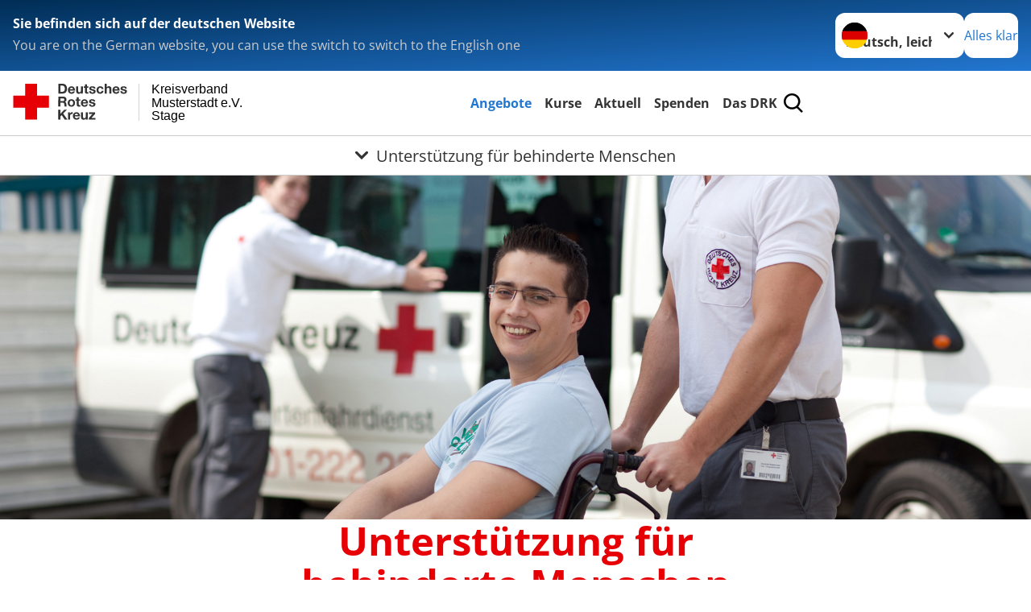

--- FILE ---
content_type: text/html; charset=utf-8
request_url: https://typo3stage.drk-intern.de/leichte-sprache/angebote/behindertenangebote/hilfen-fuer-menschen-mit-behinderungen.html
body_size: 14685
content:
<!DOCTYPE html>
<html lang="de">
<head>

<meta charset="utf-8">
<!-- 
	Produced by
	+Pluswerk AG
	https://www.pluswerk.ag/

	This website is powered by TYPO3 - inspiring people to share!
	TYPO3 is a free open source Content Management Framework initially created by Kasper Skaarhoj and licensed under GNU/GPL.
	TYPO3 is copyright 1998-2026 of Kasper Skaarhoj. Extensions are copyright of their respective owners.
	Information and contribution at https://typo3.org/
-->




<meta name="generator" content="TYPO3 CMS">
<meta name="description" content="


DRK Unterstützungsangebote für Menschen mit Behinderungen. Das DRK setzt sich dafür ein, dass Chancengleichheit und Teilhabe weiter verbessert werden.">
<meta name="keywords" content="Hilfe für Behinderte, Hilfen für behinderte Menschen, Unterstützung, Angebot, Angebote, Behinderung, Teilhabe, Chancengleichheit, Anwalt für Behinderte, Rechtsanwalt, Rechte von Behinderten, Verbesserungen für Behinderte, Behinderung, behinderte Kinder, Inklusion">
<meta name="author" content="Deutsches Rotes Kreuz">
<meta name="viewport" content="width=device-width, initial-scale=1">
<meta property="og:image" content="https://typo3stage.drk-intern.de/fileadmin/Bilder_und_Videos/Angebote/Behindertenangebote/Beratung_und_unterstuetzende_Dienste/beratung-teaser.jpg">
<meta property="og:site_name" content="DRK e.V.">
<meta property="og:type" content="website">
<meta property="og:locale" content="de_DE">
<meta name="twitter:image" content="https://typo3stage.drk-intern.de/fileadmin/Bilder_und_Videos/Angebote/Behindertenangebote/Beratung_und_unterstuetzende_Dienste/beratung-teaser.jpg">
<meta name="twitter:card" content="summary_large_image">
<meta name="twitter:site" content="@roteskreuz_de">
<meta name="copyright" content="Deutsches Rotes Kreuz">
<meta name="rating" content="General">
<meta name="revisit-after" content="1">


<link rel="stylesheet" href="/typo3temp/assets/compressed/merged-37569c32b404adc2a4b3639b7f13d7b8-657aa81a5295eb8fc5b7f6a68e42605e.css?1756363464" media="all">
<link href="/_assets/327730210198a2059a95c63683b25318/Css/styles.css?1687523568" rel="stylesheet" >




<script>
    const teaserImage="Teaser"
</script>

<meta property="og:title" content="Unterstützung für behinderte Menschen"><meta property="og:description" content="


Das DRK setzt sich für Menschen mit Behinderungen ein, damit sie Chancengleichheit erhalten. Wir unterstützen Behinderte auch ganz konkret, etwa mit anwaltlicher Beratung."><meta property="og:url" content="https://typo3stage.drk-intern.de/leichte-sprache/angebote/behindertenangebote/hilfen-fuer-menschen-mit-behinderungen.html"><meta property="twitter:title" content="Unterstützung für behinderte Menschen"><meta property="twitter:description" content="


Das DRK setzt sich für Menschen mit Behinderungen ein, damit sie Chancengleichheit erhalten. Wir unterstützen Behinderte auch ganz konkret, etwa mit anwaltlicher Beratung."><title>Unterstützung für behinderte Menschen - Kreisverband Musterstadt e.V. Stage</title><!-- test23 -->




<link rel="apple-touch-icon" sizes="180x180" href="/_assets/e2ef477b7510a2835782732fd483c6bc/Icons/Favicon/apple-touch-icon.png?v=68ddf38fd">
<link rel="icon" type="image/png" sizes="32x32" href="/_assets/e2ef477b7510a2835782732fd483c6bc/Icons/Favicon/favicon-32x32.png?v=68ddf38fd">
<link rel="icon" type="image/png" sizes="16x16" href="/_assets/e2ef477b7510a2835782732fd483c6bc/Icons/Favicon/favicon-16x16.png?v=68ddf38fd">
<link rel="manifest" href="/_assets/e2ef477b7510a2835782732fd483c6bc/Icons/Favicon/site.webmanifest?v=68ddf38fd&quot; crossorigin=&quot;use-credentials">
<link rel="mask-icon" href="/_assets/e2ef477b7510a2835782732fd483c6bc/Icons/Favicon/safari-pinned-tab.svg?v=68ddf38fd&quot; color=&quot;#E60005">
<link rel="shortcut icon" href="/_assets/e2ef477b7510a2835782732fd483c6bc/Icons/Favicon/favicon.ico?v=68ddf38fd">
<meta name="msapplication-TileColor" content="#ffffff">
<meta name="msapplication-config" content="/_assets/e2ef477b7510a2835782732fd483c6bc/Icons/Favicon/browserconfig.xml?v=68ddf38fd">
<meta name="theme-color" content="#ffffff">




<link rel="canonical" href="https://www.drk.de/hilfe-in-deutschland/behindertenhilfe/unterstuetzungsangebote-fuer-menschen-mit-behinderungen/"/>

<!-- This site is optimized with the Yoast SEO for TYPO3 plugin - https://yoast.com/typo3-extensions-seo/ -->
<script type="application/ld+json">[{"@context":"https:\/\/www.schema.org","@type":"BreadcrumbList","itemListElement":[{"@type":"ListItem","position":1,"item":{"@id":"https:\/\/typo3stage.drk-intern.de\/leichte-sprache\/index.html","name":"Startseite"}},{"@type":"ListItem","position":2,"item":{"@id":"https:\/\/typo3stage.drk-intern.de\/leichte-sprache\/start.html","name":"Start"}},{"@type":"ListItem","position":3,"item":{"@id":"https:\/\/typo3stage.drk-intern.de\/leichte-sprache\/angebote.html","name":"Angebote"}},{"@type":"ListItem","position":4,"item":{"@id":"https:\/\/typo3stage.drk-intern.de\/leichte-sprache\/angebote\/behindertenangebote.html","name":"Behindertenangebote"}},{"@type":"ListItem","position":5,"item":{"@id":"https:\/\/typo3stage.drk-intern.de\/leichte-sprache\/angebote\/behindertenangebote\/hilfen-fuer-menschen-mit-behinderungen.html","name":"Unterst\u00fctzung f\u00fcr behinderte Menschen"}}]}]</script>
</head>
<body class="main">


<div class="body__wrapper hyphenate pagets__two_columns"><header id="header"><div class="language-suggest bg bg--blue" style="display: none"><div class="language-suggest__content"><div class="language-suggest__text"><p class="language-suggest__message language-suggest__message--current"><strong><span data-suggest-language="en" style="display: none">You are on the English website</span><span data-suggest-language="de" style="display: none">Sie befinden sich auf der deutschen Website</span><span data-suggest-language="fallback" style="display: none">We do not provide this content in your preferred language</span></strong></p><p class="language-suggest__message language-suggest__message--suggest"><span data-suggest-language="en" style="display: none">You are on the German website, you can use the switch to switch to the English one</span><span data-suggest-language="de" style="display: none">Sie befinden sich auf der englischen Website, Sie können mit dem Schalter auf die deutsche Website wechseln</span><span data-suggest-language="fallback" style="display: none">You can use the switch to switch to the another available language if you want</span></p></div><div class="language-suggest__actions"><nav class="language-menu"><img src="/_assets/e2ef477b7510a2835782732fd483c6bc/Icons/Flags/de.svg?a491da9c1549a36b293a6a391739dfda" width="16" height="16" alt="" aria-hidden="true" class="language-menu__flag language-menu__flag--de"><img src="/_assets/e2ef477b7510a2835782732fd483c6bc/Icons/Flags/de.svg?a491da9c1549a36b293a6a391739dfda" width="16" height="16" alt="" aria-hidden="true" class="language-menu__flag language-menu__flag--de"><label class="visually-hidden" for="lang-select-header">Sprache wechseln zu</label><select name="pets" id="lang-select-header" class="language-menu__select bg bg--default"><option class="language-menu__option language-menu__option--active" data-flag="de" value="/leichte-sprache/angebote/behindertenangebote/hilfen-fuer-menschen-mit-behinderungen.html">Deutsch, leichte Sprache</option><option class="language-menu__option" data-flag="de" value="/angebote/behindertenangebote/hilfen-fuer-menschen-mit-behinderungen.html">Deutsch</option></select></nav><button class="language-suggest__close button button--secondary"><span data-suggest-language="en" style="display: none">Continue</span><span data-suggest-language="de" style="display: none">Alles klar</span><span data-suggest-language="fallback" style="display: none">Continue</span></button></div></div></div><div class="toolbar__wrap"><div class="toolbar"><style>
            .toolbar__logo, .toolbar__logo > svg, .toolbar__logo > img {
                max-height: 48px;
            }
        </style><a class="toolbar__logo" title="Zur Startseite" href="/leichte-sprache/startseite-kv.html"><?xml version="1.0" encoding="UTF-8" standalone="no"?><!DOCTYPE svg PUBLIC "-//W3C//DTD SVG 1.1//EN" "http://www.w3.org/Graphics/SVG/1.1/DTD/svg11.dtd"><svg width="100%" height="100%" viewBox="0 0 369 59" version="1.1" xmlns="http://www.w3.org/2000/svg" xmlns:xlink="http://www.w3.org/1999/xlink" xml:space="preserve" xmlns:serif="http://www.serif.com/" style="fill-rule:evenodd;clip-rule:evenodd;stroke-linecap:round;stroke-linejoin:round;stroke-miterlimit:1.5;"><g transform="matrix(1,0,0,1,-10,-2)"><g id="Bergwacht"></g><g id="Schwesternschaft"></g><g id="JRK"></g><g id="WW"></g><g id="BRK"></g><g id="DRK" transform="matrix(1,0,0,1,0.559372,1.81141)"><g id="Beschriftung" transform="matrix(1,0,0,1,96.165,0)"><g id="line3" transform="matrix(0.936334,0,0,1,-64.3047,39.6912)"><g transform="matrix(1.068,0,0,1,-13.7389,0)"><text id="f" x="202.057px" y="15.25px" style="font-family:'ArialMT', 'Arial', sans-serif;font-size:20px;">Stage</text></g></g><g id="line2" transform="matrix(0.934693,0,0,1,-63.6098,20.1375)"><g transform="matrix(1.06987,0,0,1,-14.1177,0)"><text id="f1" serif:id="f" x="202.057px" y="15.25px" style="font-family:'ArialMT', 'Arial', sans-serif;font-size:20px;">Musterstadt e.V.</text></g></g><g id="line1" transform="matrix(0.936801,0,0,1,-64.1996,0.204079)"><g transform="matrix(1.06746,0,0,1,-13.6312,0)"><text id="f2" serif:id="f" x="202.057px" y="15.25px" style="font-family:'ArialMT', 'Arial', sans-serif;font-size:20px;">Kreisverband</text></g></g></g><g transform="matrix(0.0894207,0,0,1.13566,184.16,-3.04006)"><g id="Linie"><rect x="201.423" y="2.583" width="0.97" height="49.778" style="fill:rgb(235,235,235);stroke:black;stroke-width:1.24px;"/></g></g><g id="Logo"><g transform="matrix(1,0,0,1,9.97554,0.135392)"><g id="DRK-Logo-Text" serif:id="DRK Logo Text"><path d="M68.75,0.01L75.29,0.01C79.2,0.01 82.12,2.47 82.12,7.45C82.12,11.82 79.89,15.06 75.29,15.06L68.78,15.06L68.78,0.01M72.08,12.31L75.03,12.31C76.94,12.31 78.79,11.12 78.79,7.8C78.79,4.76 77.75,2.82 74.45,2.82L72.08,2.82L72.08,12.31ZM86.41,10.37C86.5,12.28 87.42,13.15 89.1,13.15C90.32,13.15 91.28,12.43 91.48,11.73L94.12,11.73C93.28,14.31 91.49,15.41 89.02,15.41C85.58,15.41 83.43,13.04 83.43,9.68C83.43,6.32 85.69,3.92 89.02,3.92C92.73,3.92 94.55,7.05 94.32,10.4L86.42,10.37M91.31,8.46C91.05,6.93 90.38,6.15 88.94,6.15C87.03,6.15 86.48,7.62 86.45,8.46L91.31,8.46ZM106.31,15.12L103.47,15.12L103.47,13.59L103.41,13.59C102.69,14.74 101.44,15.44 100.08,15.44C96.9,15.44 96.08,13.62 96.08,10.95L96.08,4.18L99.09,4.18L99.09,10.35C99.09,12.17 99.61,13.04 101,13.04C102.62,13.04 103.32,12.14 103.32,9.91L103.32,4.18L106.33,4.18L106.3,15.12M112.52,4.18L114.72,4.18L114.72,6.18L112.52,6.18L112.52,11.62C112.52,12.63 112.78,12.9 113.79,12.9C114.11,12.9 114.4,12.87 114.72,12.81L114.72,15.16C114.2,15.25 113.56,15.27 112.92,15.27C111.07,15.27 109.48,14.84 109.48,12.67L109.48,6.2L107.68,6.2L107.68,4.17L109.53,4.17L109.53,0.91L112.54,0.91L112.51,4.18M118.65,11.56C118.68,12.86 119.78,13.41 120.96,13.41C121.83,13.41 122.93,13.06 122.93,12.02C122.93,11.12 121.69,10.8 119.54,10.34C117.8,9.96 116.07,9.36 116.07,7.42C116.07,4.64 118.47,3.92 120.81,3.92C123.15,3.92 125.38,4.73 125.62,7.39L122.75,7.39C122.67,6.23 121.77,5.91 120.69,5.91C120.02,5.91 119.01,6.03 119.01,6.92C119.01,7.99 120.69,8.14 122.4,8.54C124.19,8.94 125.87,9.58 125.87,11.61C125.87,14.48 123.38,15.4 120.89,15.4C118.4,15.4 115.88,14.44 115.77,11.55L118.63,11.55M134.93,7.99C134.73,6.77 133.95,6.11 132.7,6.11C130.79,6.11 130.15,8.05 130.15,9.67C130.15,11.29 130.76,13.11 132.64,13.11C134.03,13.11 134.84,12.21 135.02,10.88L137.92,10.88C137.54,13.78 135.54,15.37 132.65,15.37C129.35,15.37 127.12,13.05 127.12,9.78C127.12,6.51 129.15,3.88 132.71,3.88C135.29,3.88 137.66,5.24 137.83,8.02L134.94,7.99M139.63,-0L142.64,-0L142.64,5.68L142.7,5.68C143.46,4.47 144.76,3.83 145.89,3.83C149.08,3.83 149.88,5.65 149.88,8.32L149.88,15.06L146.87,15.06L146.87,8.9C146.87,7.08 146.35,6.21 144.96,6.21C143.34,6.21 142.64,7.11 142.64,9.34L142.64,15.07L139.63,15.07L139.63,0.01M154.51,10.37C154.6,12.28 155.52,13.15 157.2,13.15C158.42,13.15 159.37,12.43 159.57,11.73L162.2,11.73C161.36,14.31 159.57,15.41 157.08,15.41C153.64,15.41 151.49,13.04 151.49,9.68C151.49,6.32 153.75,3.92 157.08,3.92C160.79,3.92 162.61,7.05 162.38,10.4L154.51,10.37M159.37,8.46C159.08,6.93 158.45,6.15 157,6.15C155.09,6.15 154.54,7.62 154.51,8.46L159.37,8.46ZM166.46,11.56C166.49,12.86 167.59,13.41 168.75,13.41C169.62,13.41 170.72,13.06 170.72,12.02C170.72,11.12 169.48,10.8 167.33,10.34C165.59,9.96 163.86,9.36 163.86,7.42C163.86,4.64 166.26,3.92 168.61,3.92C170.96,3.92 173.18,4.73 173.42,7.39L170.55,7.39C170.46,6.23 169.57,5.91 168.49,5.91C167.83,5.91 166.81,6.03 166.81,6.92C166.81,7.99 168.49,8.14 170.2,8.54C171.94,8.94 173.67,9.58 173.67,11.61C173.67,14.48 171.18,15.4 168.69,15.4C166.2,15.4 163.68,14.44 163.57,11.55L166.46,11.55M68.79,19.77L76.92,19.77C79.61,19.77 81.32,21.65 81.32,23.94C81.32,25.73 80.6,27.04 78.95,27.73L78.95,27.79C80.57,28.22 81.03,29.79 81.15,31.32C81.21,32.28 81.18,34.04 81.79,34.88L78.46,34.88C78.06,33.92 78.11,32.48 77.94,31.26C77.71,29.67 77.1,28.97 75.42,28.97L72.09,28.97L72.09,34.85L68.76,34.85L68.79,19.77M72.09,26.6L75.7,26.6C77.18,26.6 77.99,25.96 77.99,24.46C77.99,22.96 77.18,22.38 75.7,22.38L72.09,22.38L72.09,26.6ZM88.76,23.65C92.2,23.65 94.4,25.94 94.4,29.41C94.4,32.88 92.17,35.14 88.76,35.14C85.35,35.14 83.12,32.85 83.12,29.41C83.09,25.94 85.35,23.65 88.76,23.65M88.76,32.91C90.82,32.91 91.42,31.11 91.42,29.44C91.42,27.64 90.81,25.94 88.76,25.94C86.71,25.94 86.12,27.73 86.12,29.44C86.12,31.15 86.7,32.91 88.76,32.91M100.11,23.91L102.31,23.91L102.31,25.91L100.11,25.91L100.11,31.35C100.11,32.36 100.37,32.62 101.38,32.62C101.7,32.62 101.99,32.59 102.31,32.54L102.31,34.89C101.79,34.97 101.15,35 100.52,35C98.66,35 97.07,34.57 97.07,32.4L97.07,25.94L95.22,25.94L95.22,23.94L97.07,23.94L97.07,20.67L100.08,20.67L100.08,23.91M106.28,30.16C106.37,32.07 107.29,32.94 108.97,32.94C110.19,32.94 111.14,32.19 111.35,31.52L113.98,31.52C113.14,34.1 111.35,35.2 108.86,35.2C105.41,35.2 103.27,32.83 103.27,29.47C103.27,26.11 105.53,23.71 108.86,23.71C112.56,23.71 114.39,26.84 114.16,30.2L106.28,30.17M111.17,28.26C110.88,26.72 110.24,25.94 108.8,25.94C106.89,25.94 106.34,27.42 106.31,28.26L111.17,28.26ZM118.26,31.33C118.29,32.63 119.39,33.18 120.57,33.18C121.44,33.18 122.54,32.84 122.54,31.79C122.54,30.89 121.29,30.57 119.15,30.11C117.41,29.73 115.68,29.13 115.68,27.19C115.68,24.41 118.08,23.69 120.43,23.69C122.78,23.69 125,24.5 125.23,27.16L122.42,27.16C122.34,26 121.47,25.68 120.37,25.68C119.71,25.68 118.69,25.8 118.69,26.69C118.69,27.76 120.37,27.9 122.08,28.31C123.87,28.71 125.55,29.35 125.55,31.38C125.55,34.25 123.06,35.17 120.57,35.17C118.08,35.17 115.56,34.21 115.45,31.32L118.26,31.32M68.73,39.57L72.06,39.57L72.06,45.85L77.96,39.57L82.1,39.57L76.22,45.5L82.68,54.65L78.51,54.65L73.97,47.87L72.06,49.81L72.06,54.64L68.73,54.64L68.73,39.56L68.73,39.57ZM83.7,43.72L86.54,43.72L86.54,45.75L86.57,45.75C87.12,44.39 88.6,43.43 90.05,43.43C90.25,43.43 90.51,43.46 90.72,43.55L90.72,46.33C90.37,46.26 90.01,46.22 89.65,46.21C87.45,46.21 86.7,47.8 86.7,49.71L86.7,54.63L83.69,54.63L83.72,43.72M94.02,49.94C94.11,51.85 95.03,52.69 96.71,52.69C97.9,52.69 98.88,51.94 99.08,51.27L101.72,51.27C100.88,53.85 99.08,54.95 96.6,54.95C93.16,54.95 91.01,52.58 91.01,49.22C91.01,45.86 93.27,43.46 96.6,43.46C100.31,43.46 102.13,46.59 101.9,49.94L94.02,49.94M98.88,48.03C98.59,46.49 97.95,45.71 96.51,45.71C94.6,45.71 94.05,47.19 94.02,48.02L98.88,48.02L98.88,48.03ZM113.7,54.67L110.86,54.67L110.86,53.16L110.8,53.16C110.09,54.31 108.83,55.01 107.47,55.01C104.29,55.01 103.48,53.19 103.48,50.52L103.48,43.8L106.49,43.8L106.49,49.97C106.49,51.79 107.01,52.66 108.4,52.66C110.02,52.66 110.72,51.77 110.72,49.54L110.72,43.81L113.73,43.81L113.7,54.66M115.38,52.4L121.03,46L115.82,46L115.82,43.71L125,43.71L125,46L119.36,52.4L125.41,52.4L125.41,54.66L115.39,54.66L115.39,52.4L115.38,52.4Z" style="fill:rgb(51,51,51);fill-rule:nonzero;"/></g></g><g transform="matrix(1,0,0,1,9.97554,0.135392)"><g id="Rotkreuz-Logo" serif:id="Rotkreuz Logo"><path d="M36.39,0.1L36.39,18.3L54.57,18.3L54.57,36.54L36.39,36.54L36.39,54.75L18.18,54.75L18.18,36.54L0,36.54L0,18.3L18.18,18.3L18.18,0.1L36.39,0.1Z" style="fill:rgb(230,0,5);fill-rule:nonzero;"/></g></g></g></g></g></svg></a><div class="toolbar__navigation"><button class="toolbar__search-button" style="display: none" title="Öffne Suche und Quick Links"><?xml version="1.0" encoding="UTF-8" standalone="no"?><!DOCTYPE svg PUBLIC "-//W3C//DTD SVG 1.1//EN" "http://www.w3.org/Graphics/SVG/1.1/DTD/svg11.dtd"><svg width="100%" height="100%" viewBox="0 0 50 50" version="1.1" xmlns="http://www.w3.org/2000/svg" xmlns:xlink="http://www.w3.org/1999/xlink" xml:space="preserve" xmlns:serif="http://www.serif.com/" style="fill-rule:evenodd;clip-rule:evenodd;stroke-linejoin:round;stroke-miterlimit:2;"><g transform="matrix(1.77966,1.78561,-0.708286,0.705925,15.3624,-28.8202)"><rect x="23.063" y="24.359" width="7.693" height="4.408" style="fill:white;"/></g><g transform="matrix(0.740022,0,0,0.745117,5.66748,5.35482)"><path d="M50,46.35L37.45,34.23C40.853,30.527 42.748,25.679 42.76,20.65C42.76,9.26 33.17,0 21.38,0C9.59,0 0,9.26 0,20.65C0,32.04 9.59,41.29 21.38,41.29C25.672,41.301 29.872,40.041 33.45,37.67L46.22,50L50,46.35ZM5.35,20.65C5.35,12.11 12.54,5.16 21.35,5.16C30.16,5.16 37.35,12.16 37.35,20.65C37.35,29.14 30.16,36.13 21.35,36.13C12.54,36.13 5.35,29.19 5.35,20.65Z" style="fill:white;fill-rule:nonzero;"/></g><path d="M50,46.35L37.45,34.23C40.853,30.527 42.748,25.679 42.76,20.65C42.76,9.26 33.17,0 21.38,0C9.59,0 0,9.26 0,20.65C0,32.04 9.59,41.29 21.38,41.29C25.672,41.301 29.872,40.041 33.45,37.67L46.22,50L50,46.35ZM5.35,20.65C5.35,12.11 12.54,5.16 21.35,5.16C30.16,5.16 37.35,12.16 37.35,20.65C37.35,29.14 30.16,36.13 21.35,36.13C12.54,36.13 5.35,29.19 5.35,20.65Z" style="fill-rule:nonzero;"/></svg></button></div><button class="toolbar__nav-search-button" title="Öffne Hauptmenü und Suche" data-title-close="Schließe Hauptmenü und Suche"><svg width="10" height="10" aria-hidden="true"><use href="/_assets/e2ef477b7510a2835782732fd483c6bc/Icons/Sprites/essential-sprite.svg?5a6512e3afb37ee7cc7d2bd22d55a5c3#search"></use></svg><span></span></button></div></div><div class="main-menu__wrap" style="display: none"><div class="global-search" style="display: none"><form class="global-search__form" action="/leichte-sprache/suche.html" method="get" accept-charset="utf-8" novalidate=""><fieldset class="global-search__fieldset" aria-labelledby="global-search-input-label"><legend class="visually-hidden">Suche</legend><label for="global-search-input" class="visually-hidden" id="global-search-input-label">Suche</label><input type="search" id="global-search-input" class="global-search__input tx-solr-q js-solr-q form-control"
                       placeholder="durchsuchen"
                       name="tx_kesearch_pi1[sword]" minlength="3" autocomplete="off" required><button class="global-search__submit" title="Alle Inhalte durchsuchen" type="submit"><svg width="10" height="10" aria-hidden="true"><use href="/_assets/e2ef477b7510a2835782732fd483c6bc/Icons/Sprites/essential-sprite.svg?5a6512e3afb37ee7cc7d2bd22d55a5c3#search"></use></svg></button><button class="global-search__close" title="Suche und Quick Links schließen"></button></fieldset></form></div><nav id="main-menu" class="main-menu" aria-label="Hauptmenü"><ul class="main-menu__list"><li class="main-menu__item"><a href="/leichte-sprache/angebote.html" target="_self" class="main-menu__link main-menu__link--active">
                        Angebote
                    </a></li><li class="main-menu__item"><a href="/leichte-sprache/kurse.html" target="_self" class="main-menu__link">
                        Kurse
                    </a></li><li class="main-menu__item"><a href="/leichte-sprache/aktuell.html" target="_self" class="main-menu__link">
                        Aktuell
                    </a></li><li class="main-menu__item"><a href="/leichte-sprache/spenden.html" target="_self" class="main-menu__link">
                        Spenden
                    </a></li><li class="main-menu__item"><a href="/leichte-sprache/das-drk.html" target="_self" class="main-menu__link">
                        Das DRK
                    </a></li></ul></nav></div><div class="sub-menu__bar"><button class="sub-menu__topic-button" aria-label="Öffne Untermenü von Unterstützung für behinderte Menschen"><span><svg width="12" height="12" aria-hidden="true"><use href="/_assets/e2ef477b7510a2835782732fd483c6bc/Icons/Sprites/general-sprite.svg?06dbf67f9dd2446fd5c3e13a19efd354#chevron"></use></svg>
                        Unterstützung für behinderte Menschen
                    </span></button></div><div class="sub-menu__nav-wrap" style="visibility: hidden"><nav class="sub-menu__nav" aria-label="Untermenü von Unterstützung für behinderte Menschen"><div class="sub-menu__list-wrap"><ul class="sub-menu__list"><li class="sub-menu__item" style="display: none"><button class="sub-menu__button sub-menu__button--next" style="display: none">
                    Alltagshilfen
                    <svg width="10" height="7" aria-hidden="true"><use href="/_assets/e2ef477b7510a2835782732fd483c6bc/Icons/Sprites/general-sprite.svg?06dbf67f9dd2446fd5c3e13a19efd354#chevron"></use></svg></button><ul class="sub-menu__list" style="display: none"><li class="sub-menu__item" style="display: none"><button class="sub-menu__button sub-menu__button--back"><svg width="10" height="7" aria-hidden="true"><use href="/_assets/e2ef477b7510a2835782732fd483c6bc/Icons/Sprites/general-sprite.svg?06dbf67f9dd2446fd5c3e13a19efd354#chevron"></use></svg>
                            zurück
                        </button></li><li class="sub-menu__item" style="display: none"><a href="/leichte-sprache/angebote/alltagshilfen.html" style="display: none" class="sub-menu__link"><span class="sub-menu__overview-label">Übersichtsseite</span><span class="sub-menu__link-label">Alltagshilfen</span></a></li><li class="sub-menu__item" style="display: none"><a style="display: none" class="sub-menu__link" href="/leichte-sprache/angebote/alltagshilfen/ambulante-pflege.html"><span class="sub-menu__link-label">Ambulante Pflege</span></a></li><li class="sub-menu__item" style="display: none"><a style="display: none" class="sub-menu__link" href="/leichte-sprache/angebote/alltagshilfen/ambulante-wohngemeinschaften.html"><span class="sub-menu__link-label">Ambulante Wohn-Gemeinschaften</span></a></li><li class="sub-menu__item" style="display: none"><a style="display: none" class="sub-menu__link" href="/leichte-sprache/angebote/alltagshilfen/besuchsdienst.html"><span class="sub-menu__link-label">Besuchs-Dienst</span></a></li><li class="sub-menu__item" style="display: none"><a style="display: none" class="sub-menu__link" href="/leichte-sprache/angebote/alltagshilfen/betreutes-wohnen.html"><span class="sub-menu__link-label">Betreutes Wohnen</span></a></li><li class="sub-menu__item" style="display: none"><a style="display: none" class="sub-menu__link" href="/leichte-sprache/angebote/alltagshilfen/betreuungsangebote.html"><span class="sub-menu__link-label">Betreuungs-Angebote</span></a></li><li class="sub-menu__item" style="display: none"><a style="display: none" class="sub-menu__link" href="/leichte-sprache/angebote/alltagshilfen/einkaufsservice.html"><span class="sub-menu__link-label">Einkaufs-Service</span></a></li><li class="sub-menu__item" style="display: none"><a style="display: none" class="sub-menu__link" href="/leichte-sprache/angebote/alltagshilfen/entlastende-hilfen-fuer-pflegende.html"><span class="sub-menu__link-label">Entlastung für Pflegende</span></a></li><li class="sub-menu__item" style="display: none"><a style="display: none" class="sub-menu__link" href="/leichte-sprache/angebote/alltagshilfen/essen-auf-raedern.html"><span class="sub-menu__link-label">Essens-Liefer-Dienst</span></a></li><li class="sub-menu__item" style="display: none"><a style="display: none" class="sub-menu__link" href="/leichte-sprache/angebote/alltagshilfen/fahrdienst.html"><span class="sub-menu__link-label">Fahr-Dienst</span></a></li><li class="sub-menu__item" style="display: none"><a style="display: none" class="sub-menu__link" href="/leichte-sprache/angebote/alltagshilfen/hausnotruf.html"><span class="sub-menu__link-label">Haus-Not-Ruf</span></a></li><li class="sub-menu__item" style="display: none"><a style="display: none" class="sub-menu__link" href="/leichte-sprache/angebote/alltagshilfen/hauswirtschaftliche-hilfen.html"><span class="sub-menu__link-label">Hilfe im Haushalt</span></a></li><li class="sub-menu__item" style="display: none"><a style="display: none" class="sub-menu__link" href="/leichte-sprache/angebote/alltagshilfen/hilfsmittelverleih.html"><span class="sub-menu__link-label">Hilfs-Mittel-Verleih</span></a></li><li class="sub-menu__item" style="display: none"><a style="display: none" class="sub-menu__link" href="/leichte-sprache/angebote/alltagshilfen/pflegeberatung.html"><span class="sub-menu__link-label">Pflege-Beratung</span></a></li><li class="sub-menu__item" style="display: none"><a style="display: none" class="sub-menu__link" href="/leichte-sprache/angebote/alltagshilfen/tages-und-begegnungsstaetten.html"><span class="sub-menu__link-label">Tages-Stätten und Begegnungs-Stätten</span></a></li><li class="sub-menu__item" style="display: none"><a style="display: none" class="sub-menu__link" href="/leichte-sprache/angebote/alltagshilfen/tagespflege.html"><span class="sub-menu__link-label">Tages-Pflege</span></a></li></ul></li><li class="sub-menu__item" style="display: none"><button class="sub-menu__button sub-menu__button--next" style="display: none">
                    Wohnen und Betreuung
                    <svg width="10" height="7" aria-hidden="true"><use href="/_assets/e2ef477b7510a2835782732fd483c6bc/Icons/Sprites/general-sprite.svg?06dbf67f9dd2446fd5c3e13a19efd354#chevron"></use></svg></button><ul class="sub-menu__list" style="display: none"><li class="sub-menu__item" style="display: none"><button class="sub-menu__button sub-menu__button--back"><svg width="10" height="7" aria-hidden="true"><use href="/_assets/e2ef477b7510a2835782732fd483c6bc/Icons/Sprites/general-sprite.svg?06dbf67f9dd2446fd5c3e13a19efd354#chevron"></use></svg>
                            zurück
                        </button></li><li class="sub-menu__item" style="display: none"><a href="/leichte-sprache/angebote/wohnen-und-betreuung.html" style="display: none" class="sub-menu__link"><span class="sub-menu__overview-label">Übersichtsseite</span><span class="sub-menu__link-label">Wohnen und Betreuung</span></a></li><li class="sub-menu__item" style="display: none"><a style="display: none" class="sub-menu__link" href="/leichte-sprache/angebote/wohnen-und-betreuung/stationaere-altenpflegeeinrichtungen.html"><span class="sub-menu__link-label">Alten-Pflege-Einrichtungen</span></a></li><li class="sub-menu__item" style="display: none"><a style="display: none" class="sub-menu__link" href="/leichte-sprache/angebote/wohnen-und-betreuung/wohnberatung.html"><span class="sub-menu__link-label">Senioren-Wohnen</span></a></li><li class="sub-menu__item" style="display: none"><a style="display: none" class="sub-menu__link" href="/leichte-sprache/angebote/wohnen-und-betreuung/tages-und-begegnungsstaetten.html"><span class="sub-menu__link-label">Tages-Stätten und Begegnungs-Stätten</span></a></li><li class="sub-menu__item" style="display: none"><a style="display: none" class="sub-menu__link" href="/leichte-sprache/angebote/wohnen-und-betreuung/betreutes-reisen.html"><span class="sub-menu__link-label">Betreutes Reisen</span></a></li><li class="sub-menu__item" style="display: none"><a style="display: none" class="sub-menu__link" href="/leichte-sprache/angebote/wohnen-und-betreuung/kurzzeitpflege.html"><span class="sub-menu__link-label">Kurz-Zeit-Pflege</span></a></li><li class="sub-menu__item" style="display: none"><a style="display: none" class="sub-menu__link" href="/leichte-sprache/angebote/wohnen-und-betreuung/hospizangebote.html"><span class="sub-menu__link-label">Hospiz-Angebote</span></a></li><li class="sub-menu__item" style="display: none"><a style="display: none" class="sub-menu__link" href="/leichte-sprache/angebote/wohnen-und-betreuung/entlastende-hilfen-fuer-pflegende.html"><span class="sub-menu__link-label">Entlastung für Pflegende</span></a></li><li class="sub-menu__item" style="display: none"><a style="display: none" class="sub-menu__link" href="/leichte-sprache/angebote/wohnen-und-betreuung/ausbildung-in-der-altenhilfe.html"><span class="sub-menu__link-label">Ausbildung in der Alten-Pflege</span></a></li></ul></li><li class="sub-menu__item" style="display: none"><button class="sub-menu__button sub-menu__button--next" style="display: none">
                    Kinder, Jugend und Familie
                    <svg width="10" height="7" aria-hidden="true"><use href="/_assets/e2ef477b7510a2835782732fd483c6bc/Icons/Sprites/general-sprite.svg?06dbf67f9dd2446fd5c3e13a19efd354#chevron"></use></svg></button><ul class="sub-menu__list" style="display: none"><li class="sub-menu__item" style="display: none"><button class="sub-menu__button sub-menu__button--back"><svg width="10" height="7" aria-hidden="true"><use href="/_assets/e2ef477b7510a2835782732fd483c6bc/Icons/Sprites/general-sprite.svg?06dbf67f9dd2446fd5c3e13a19efd354#chevron"></use></svg>
                            zurück
                        </button></li><li class="sub-menu__item" style="display: none"><a href="/leichte-sprache/angebote/kinder-jugend-und-familie.html" style="display: none" class="sub-menu__link"><span class="sub-menu__overview-label">Übersichtsseite</span><span class="sub-menu__link-label">Kinder, Jugend und Familie</span></a></li><li class="sub-menu__item" style="display: none"><a style="display: none" class="sub-menu__link" href="/leichte-sprache/angebote/kinder-jugend-und-familie/babysitterausbildung-und-vermittlung.html"><span class="sub-menu__link-label">Baby-Betreuer-Ausbildung und Vermittlung</span></a></li><li class="sub-menu__item" style="display: none"><a style="display: none" class="sub-menu__link" href="/leichte-sprache/angebote/kinder-jugend-und-familie/familienbildung.html"><span class="sub-menu__link-label">Familien-Bildung</span></a></li><li class="sub-menu__item" style="display: none"><a style="display: none" class="sub-menu__link" href="/leichte-sprache/angebote/kinder-jugend-und-familie/vaeter-und-grossvaeterarbeit.html"><span class="sub-menu__link-label">Arbeit mit Vätern und Groß-Vätern</span></a></li><li class="sub-menu__item" style="display: none"><a style="display: none" class="sub-menu__link" href="/leichte-sprache/angebote/kinder-jugend-und-familie/beratung-zu-mutter-kind-kuren.html"><span class="sub-menu__link-label">Beratung zu Kuren für Mutter oder Vater und Kind</span></a></li><li class="sub-menu__item" style="display: none"><a style="display: none" class="sub-menu__link" href="/leichte-sprache/angebote/kinder-jugend-und-familie/kindertageseinrichtung.html"><span class="sub-menu__link-label">Kinder-Tages-Einrichtungen</span></a></li><li class="sub-menu__item" style="display: none"><a style="display: none" class="sub-menu__link" href="/leichte-sprache/angebote/kinder-jugend-und-familie/hilfen-zur-erziehung.html"><span class="sub-menu__link-label">Hilfe für die Erziehung</span></a></li><li class="sub-menu__item" style="display: none"><a style="display: none" class="sub-menu__link" href="/leichte-sprache/angebote/kinder-jugend-und-familie/jugendarbeit.html"><span class="sub-menu__link-label">Jugend-Arbeit</span></a></li><li class="sub-menu__item" style="display: none"><a style="display: none" class="sub-menu__link" href="/leichte-sprache/angebote/kinder-jugend-und-familie/jugendsozialarbeit.html"><span class="sub-menu__link-label">Jugend-Sozial-Arbeit</span></a></li><li class="sub-menu__item" style="display: none"><a style="display: none" class="sub-menu__link" href="/leichte-sprache/angebote/kinder-jugend-und-familie/schwangerschaftsberatung.html"><span class="sub-menu__link-label">Schwangeren-Beratung</span></a></li></ul></li><li class="sub-menu__item" style="display: none"><button class="sub-menu__button sub-menu__button--next" style="display: none">
                    Gesundheit und Prävention
                    <svg width="10" height="7" aria-hidden="true"><use href="/_assets/e2ef477b7510a2835782732fd483c6bc/Icons/Sprites/general-sprite.svg?06dbf67f9dd2446fd5c3e13a19efd354#chevron"></use></svg></button><ul class="sub-menu__list" style="display: none"><li class="sub-menu__item" style="display: none"><button class="sub-menu__button sub-menu__button--back"><svg width="10" height="7" aria-hidden="true"><use href="/_assets/e2ef477b7510a2835782732fd483c6bc/Icons/Sprites/general-sprite.svg?06dbf67f9dd2446fd5c3e13a19efd354#chevron"></use></svg>
                            zurück
                        </button></li><li class="sub-menu__item" style="display: none"><a href="/leichte-sprache/angebote/gesundheit.html" style="display: none" class="sub-menu__link"><span class="sub-menu__overview-label">Übersichtsseite</span><span class="sub-menu__link-label">Gesundheit</span></a></li><li class="sub-menu__item" style="display: none"><a style="display: none" class="sub-menu__link" href="/leichte-sprache/angebote/gesundheit/krebskrankheit.html"><span class="sub-menu__link-label">Beratung für Krebs-Kranke</span></a></li><li class="sub-menu__item" style="display: none"><a style="display: none" class="sub-menu__link" href="/leichte-sprache/angebote/gesundheit/flugdienst.html"><span class="sub-menu__link-label">Flug-Dienst</span></a></li><li class="sub-menu__item" style="display: none"><a style="display: none" class="sub-menu__link" href="/leichte-sprache/angebote/gesundheit/gesundheitsprogramme.html"><span class="sub-menu__link-label">Gesundheit</span></a></li><li class="sub-menu__item" style="display: none"><a style="display: none" class="sub-menu__link" href="/leichte-sprache/angebote/gesundheit/krankentransport.html"><span class="sub-menu__link-label">Kranken-Transport</span></a></li><li class="sub-menu__item" style="display: none"><a style="display: none" class="sub-menu__link" href="/leichte-sprache/angebote/gesundheit/kliniken-und-krankenhaeuser.html"><span class="sub-menu__link-label">Kliniken und Krankenhäuser</span></a></li><li class="sub-menu__item" style="display: none"><a style="display: none" class="sub-menu__link" href="/leichte-sprache/angebote/gesundheit/kur-und-erholungseinrichtungen.html"><span class="sub-menu__link-label">Kur- und Erholungseinrichtungen</span></a></li><li class="sub-menu__item" style="display: none"><a style="display: none" class="sub-menu__link" href="/leichte-sprache/angebote/gesundheit/suchtberatung.html"><span class="sub-menu__link-label">Sucht-Beratung</span></a></li></ul></li><li class="sub-menu__item" style="display: none"><button class="sub-menu__button sub-menu__button--next sub-menu__button--active" style="display: none">
                    Behindertenangebote
                    <svg width="10" height="7" aria-hidden="true"><use href="/_assets/e2ef477b7510a2835782732fd483c6bc/Icons/Sprites/general-sprite.svg?06dbf67f9dd2446fd5c3e13a19efd354#chevron"></use></svg></button><ul class="sub-menu__list" style="display: none"><li class="sub-menu__item" style="display: none"><button class="sub-menu__button sub-menu__button--back"><svg width="10" height="7" aria-hidden="true"><use href="/_assets/e2ef477b7510a2835782732fd483c6bc/Icons/Sprites/general-sprite.svg?06dbf67f9dd2446fd5c3e13a19efd354#chevron"></use></svg>
                            zurück
                        </button></li><li class="sub-menu__item" style="display: none"><a href="/leichte-sprache/angebote/behindertenangebote.html" style="display: none" class="sub-menu__link"><span class="sub-menu__overview-label">Übersichtsseite</span><span class="sub-menu__link-label">Behindertenangebote</span></a></li><li class="sub-menu__item" style="display: none"><a style="display: none" class="sub-menu__link" href="/leichte-sprache/angebote/behindertenangebote/beratung-und-unterstuetzende-dienste.html"><span class="sub-menu__link-label">Beratung und Unterstützung für Behinderte</span></a></li><li class="sub-menu__item" style="display: none"><a style="display: none" class="sub-menu__link sub-menu__link--current" href="/leichte-sprache/angebote/behindertenangebote/hilfen-fuer-menschen-mit-behinderungen.html"><span class="sub-menu__link-label">Unterstützung für behinderte Menschen</span></a></li><li class="sub-menu__item" style="display: none"><a style="display: none" class="sub-menu__link" href="/leichte-sprache/angebote/behindertenangebote/ambulant-betreutes-wohnen.html"><span class="sub-menu__link-label">Zu Hause betreut wohnen</span></a></li><li class="sub-menu__item" style="display: none"><a style="display: none" class="sub-menu__link" href="/leichte-sprache/angebote/behindertenangebote/fahrdienst-fuer-menschen-mit-behinderungen.html"><span class="sub-menu__link-label">Fahr-Dienst für Menschen mit Behinderung</span></a></li><li class="sub-menu__item" style="display: none"><a style="display: none" class="sub-menu__link" href="/leichte-sprache/angebote/behindertenangebote/freizeitangebote-fuer-menschen-mit-behinderungen.html"><span class="sub-menu__link-label">Frei-Zeit-Angebote für Menschen mit Behinderung</span></a></li><li class="sub-menu__item" style="display: none"><a style="display: none" class="sub-menu__link" href="/leichte-sprache/angebote/behindertenangebote/psychosoziale-kontakte.html"><span class="sub-menu__link-label">Hilfe für Menschen mit seelischen Problemen</span></a></li><li class="sub-menu__item" style="display: none"><a style="display: none" class="sub-menu__link" href="/leichte-sprache/angebote/behindertenangebote/werkstaetten-fuer-behinderte-menschen.html"><span class="sub-menu__link-label">Arbeit und Bildung</span></a></li></ul></li><li class="sub-menu__item" style="display: none"><button class="sub-menu__button sub-menu__button--next" style="display: none">
                    Existenzsichernde Hilfen
                    <svg width="10" height="7" aria-hidden="true"><use href="/_assets/e2ef477b7510a2835782732fd483c6bc/Icons/Sprites/general-sprite.svg?06dbf67f9dd2446fd5c3e13a19efd354#chevron"></use></svg></button><ul class="sub-menu__list" style="display: none"><li class="sub-menu__item" style="display: none"><button class="sub-menu__button sub-menu__button--back"><svg width="10" height="7" aria-hidden="true"><use href="/_assets/e2ef477b7510a2835782732fd483c6bc/Icons/Sprites/general-sprite.svg?06dbf67f9dd2446fd5c3e13a19efd354#chevron"></use></svg>
                            zurück
                        </button></li><li class="sub-menu__item" style="display: none"><a href="/leichte-sprache/angebote/existenzsichernde-hilfe.html" style="display: none" class="sub-menu__link"><span class="sub-menu__overview-label">Übersichtsseite</span><span class="sub-menu__link-label">Existenzsichernde Hilfen</span></a></li><li class="sub-menu__item" style="display: none"><a style="display: none" class="sub-menu__link" href="/leichte-sprache/angebote/existenzsichernde-hilfe/kleiderlaeden.html"><span class="sub-menu__link-label">Kleider-Läden</span></a></li><li class="sub-menu__item" style="display: none"><a style="display: none" class="sub-menu__link" href="/leichte-sprache/angebote/existenzsichernde-hilfe/kleiderkammern.html"><span class="sub-menu__link-label">Kleider-Kammern</span></a></li><li class="sub-menu__item" style="display: none"><a style="display: none" class="sub-menu__link" href="/leichte-sprache/angebote/existenzsichernde-hilfe/schuldnerberatung.html"><span class="sub-menu__link-label">Beratung für Menschen mit Schulden</span></a></li><li class="sub-menu__item" style="display: none"><a style="display: none" class="sub-menu__link" href="/leichte-sprache/angebote/existenzsichernde-hilfe/wohnungslosigkeit.html"><span class="sub-menu__link-label">Hilfe für Menschen ohne Wohnung</span></a></li><li class="sub-menu__item" style="display: none"><a style="display: none" class="sub-menu__link" href="/leichte-sprache/angebote/existenzsichernde-hilfe/migration-und-integration.html"><span class="sub-menu__link-label">Integrations-Hilfe für Menschen aus anderen Ländern</span></a></li><li class="sub-menu__item" style="display: none"><a style="display: none" class="sub-menu__link" href="/leichte-sprache/angebote/existenzsichernde-hilfe/kleidercontainer.html"><span class="sub-menu__link-label">Kleider-Behälter</span></a></li></ul></li><li class="sub-menu__item" style="display: none"><button class="sub-menu__button sub-menu__button--next" style="display: none">
                    Suchdienst
                    <svg width="10" height="7" aria-hidden="true"><use href="/_assets/e2ef477b7510a2835782732fd483c6bc/Icons/Sprites/general-sprite.svg?06dbf67f9dd2446fd5c3e13a19efd354#chevron"></use></svg></button><ul class="sub-menu__list" style="display: none"><li class="sub-menu__item" style="display: none"><button class="sub-menu__button sub-menu__button--back"><svg width="10" height="7" aria-hidden="true"><use href="/_assets/e2ef477b7510a2835782732fd483c6bc/Icons/Sprites/general-sprite.svg?06dbf67f9dd2446fd5c3e13a19efd354#chevron"></use></svg>
                            zurück
                        </button></li><li class="sub-menu__item" style="display: none"><a href="/leichte-sprache/angebote/suchdienst.html" style="display: none" class="sub-menu__link"><span class="sub-menu__overview-label">Übersichtsseite</span><span class="sub-menu__link-label">Suchdienst</span></a></li><li class="sub-menu__item" style="display: none"><a style="display: none" class="sub-menu__link" href="/leichte-sprache/angebote/suchdienst/suchdienst.html"><span class="sub-menu__link-label">Such-Dienst</span></a></li><li class="sub-menu__item" style="display: none"><a style="display: none" class="sub-menu__link" href="/leichte-sprache/angebote/suchdienst/kreisauskunftsbuero.html"><span class="sub-menu__link-label">Kreis-Auskunfts-Büro</span></a></li></ul></li><li class="sub-menu__item" style="display: none"><button class="sub-menu__button sub-menu__button--next" style="display: none">
                    Erste Hilfe
                    <svg width="10" height="7" aria-hidden="true"><use href="/_assets/e2ef477b7510a2835782732fd483c6bc/Icons/Sprites/general-sprite.svg?06dbf67f9dd2446fd5c3e13a19efd354#chevron"></use></svg></button><ul class="sub-menu__list" style="display: none"><li class="sub-menu__item" style="display: none"><button class="sub-menu__button sub-menu__button--back"><svg width="10" height="7" aria-hidden="true"><use href="/_assets/e2ef477b7510a2835782732fd483c6bc/Icons/Sprites/general-sprite.svg?06dbf67f9dd2446fd5c3e13a19efd354#chevron"></use></svg>
                            zurück
                        </button></li><li class="sub-menu__item" style="display: none"><a href="/leichte-sprache/angebote/erste-hilfe.html" style="display: none" class="sub-menu__link"><span class="sub-menu__overview-label">Übersichtsseite</span><span class="sub-menu__link-label">Erste Hilfe</span></a></li><li class="sub-menu__item" style="display: none"><button class="sub-menu__button sub-menu__button--next" style="display: none">
                    Kleiner Lebensretter
                    <svg width="10" height="7" aria-hidden="true"><use href=""></use></svg></button><ul class="sub-menu__list" style="display: none"><li class="sub-menu__item" style="display: none"><button class="sub-menu__button sub-menu__button--back"><svg width="10" height="7" aria-hidden="true"><use href=""></use></svg>
                            zurück
                        </button></li><li class="sub-menu__item" style="display: none"><a href="/leichte-sprache/angebote/erste-hilfe/kleiner-lebensretter.html" style="display: none" class="sub-menu__link"><span class="sub-menu__overview-label">Übersichtsseite</span><span class="sub-menu__link-label">Kleiner Lebensretter</span></a></li><li class="sub-menu__item" style="display: none"><a style="display: none" class="sub-menu__link" href="/leichte-sprache/angebote/erste-hilfe/kleiner-lebensretter.html"><span class="sub-menu__link-label">Kleiner Lebensretter</span></a></li></ul></li><li class="sub-menu__item" style="display: none"><a style="display: none" class="sub-menu__link" href="/leichte-sprache/angebote/erste-hilfe/erste-hilfe-online-auf-drkde.html"><span class="sub-menu__link-label">Kurs-Termine für Erste Hilfe</span></a></li></ul></li><li class="sub-menu__item" style="display: none"><button class="sub-menu__button sub-menu__button--next" style="display: none">
                    Selbst-Hilfe-Gruppen
                    <svg width="10" height="7" aria-hidden="true"><use href="/_assets/e2ef477b7510a2835782732fd483c6bc/Icons/Sprites/general-sprite.svg?06dbf67f9dd2446fd5c3e13a19efd354#chevron"></use></svg></button><ul class="sub-menu__list" style="display: none"><li class="sub-menu__item" style="display: none"><button class="sub-menu__button sub-menu__button--back"><svg width="10" height="7" aria-hidden="true"><use href="/_assets/e2ef477b7510a2835782732fd483c6bc/Icons/Sprites/general-sprite.svg?06dbf67f9dd2446fd5c3e13a19efd354#chevron"></use></svg>
                            zurück
                        </button></li><li class="sub-menu__item" style="display: none"><a href="/leichte-sprache/angebote/selbsthilfegruppen.html" style="display: none" class="sub-menu__link"><span class="sub-menu__overview-label">Übersichtsseite</span><span class="sub-menu__link-label">Selbst-Hilfe-Gruppen</span></a></li><li class="sub-menu__item" style="display: none"><a style="display: none" class="sub-menu__link" href="/leichte-sprache/angebote/selbsthilfegruppen/angehoerige-von-menschen-mit-suchtproblemen.html"><span class="sub-menu__link-label">Hilfe für Familien-Mitglieder von Menschen mit Sucht-Problemen</span></a></li><li class="sub-menu__item" style="display: none"><a style="display: none" class="sub-menu__link" href="/leichte-sprache/angebote/selbsthilfegruppen/alkohol-und-medikamentensucht.html"><span class="sub-menu__link-label">Hilfe bei Sucht-Problemen mit Alkohol und Tabletten</span></a></li><li class="sub-menu__item" style="display: none"><a style="display: none" class="sub-menu__link" href="/leichte-sprache/angebote/selbsthilfegruppen/schwersuchtkranke-cma.html"><span class="sub-menu__link-label">Hilfe für Menschen mit schwerer Sucht-Krankheit</span></a></li><li class="sub-menu__item" style="display: none"><a style="display: none" class="sub-menu__link" href="/leichte-sprache/angebote/selbsthilfegruppen/krebs.html"><span class="sub-menu__link-label">Hilfe für Menschen mit der Krankheit Krebs</span></a></li><li class="sub-menu__item" style="display: none"><a style="display: none" class="sub-menu__link" href="/leichte-sprache/angebote/selbsthilfegruppen/essstoerungen.html"><span class="sub-menu__link-label">Hilfe für Menschen mit einer Ess-Störung</span></a></li><li class="sub-menu__item" style="display: none"><a style="display: none" class="sub-menu__link" href="/leichte-sprache/angebote/selbsthilfegruppen/angst-und-depression.html"><span class="sub-menu__link-label">Hilfe für Menschen mit Angst und Depressionen</span></a></li><li class="sub-menu__item" style="display: none"><a style="display: none" class="sub-menu__link" href="/leichte-sprache/angebote/selbsthilfegruppen/gespraechskreis-trauer.html"><span class="sub-menu__link-label">Gesprächs-Kreis Trauer</span></a></li><li class="sub-menu__item" style="display: none"><a style="display: none" class="sub-menu__link" href="/leichte-sprache/angebote/selbsthilfegruppen/trauernde-kinder.html"><span class="sub-menu__link-label">Trauernde Kinder</span></a></li><li class="sub-menu__item" style="display: none"><a style="display: none" class="sub-menu__link" href="/leichte-sprache/angebote/selbsthilfegruppen/multiple-sklerose.html"><span class="sub-menu__link-label">Selbst-Hilfe für Menschen mit der Krankheit Multiple Sklerose</span></a></li><li class="sub-menu__item" style="display: none"><a style="display: none" class="sub-menu__link" href="/leichte-sprache/angebote/selbsthilfegruppen/rollstuhltreff.html"><span class="sub-menu__link-label">Roll-Stuhl-Treff</span></a></li></ul></li><li class="sub-menu__item" style="display: none"><button class="sub-menu__button sub-menu__button--next" style="display: none">
                    Engagement
                    <svg width="10" height="7" aria-hidden="true"><use href="/_assets/e2ef477b7510a2835782732fd483c6bc/Icons/Sprites/general-sprite.svg?06dbf67f9dd2446fd5c3e13a19efd354#chevron"></use></svg></button><ul class="sub-menu__list" style="display: none"><li class="sub-menu__item" style="display: none"><button class="sub-menu__button sub-menu__button--back"><svg width="10" height="7" aria-hidden="true"><use href="/_assets/e2ef477b7510a2835782732fd483c6bc/Icons/Sprites/general-sprite.svg?06dbf67f9dd2446fd5c3e13a19efd354#chevron"></use></svg>
                            zurück
                        </button></li><li class="sub-menu__item" style="display: none"><a href="/leichte-sprache/angebote/engagement.html" style="display: none" class="sub-menu__link"><span class="sub-menu__overview-label">Übersichtsseite</span><span class="sub-menu__link-label">Engagement</span></a></li><li class="sub-menu__item" style="display: none"><a style="display: none" class="sub-menu__link" href="/leichte-sprache/angebote/engagement/bundesfreiwilligendienst.html"><span class="sub-menu__link-label">Bundes-Freiwilligen-Dienst</span></a></li><li class="sub-menu__item" style="display: none"><a style="display: none" class="sub-menu__link" href="/leichte-sprache/angebote/engagement/freiwilliges-soziales-jahr.html"><span class="sub-menu__link-label">Freiwilliges Soziales Jahr</span></a></li><li class="sub-menu__item" style="display: none"><a style="display: none" class="sub-menu__link" href="/leichte-sprache/angebote/engagement/freiwilligendienste-im-ausland.html"><span class="sub-menu__link-label">Freiwillige Hilfe in anderen Ländern</span></a></li><li class="sub-menu__item" style="display: none"><a style="display: none" class="sub-menu__link" href="/leichte-sprache/angebote/engagement/angebot-fuer-freiwillige-aus-dem-ausland.html"><span class="sub-menu__link-label">Freiwillige Helfer aus anderen Ländern</span></a></li><li class="sub-menu__item" style="display: none"><a style="display: none" class="sub-menu__link" href="/leichte-sprache/angebote/engagement/ehrenamt.html"><span class="sub-menu__link-label">Hilfe als Ehren-Amt</span></a></li><li class="sub-menu__item" style="display: none"><a style="display: none" class="sub-menu__link" href="/leichte-sprache/das-drk/stellenboerse/stellenboerse.html"><span class="sub-menu__link-label">Stellenbörse</span></a></li><li class="sub-menu__item" style="display: none"><a style="display: none" class="sub-menu__link" href="/leichte-sprache/angebote/bevoelkerungsschutz-und-rettung/blutspende.html"><span class="sub-menu__link-label">Blut-Spende</span></a></li><li class="sub-menu__item" style="display: none"><a style="display: none" class="sub-menu__link" href="/leichte-sprache/angebote/engagement/wohlfahrt-und-sozialarbeit.html"><span class="sub-menu__link-label">Wohl-Fahrt und soziale Arbeit</span></a></li><li class="sub-menu__item" style="display: none"><a style="display: none" class="sub-menu__link" href="/leichte-sprache/angebote/engagement/bereitschaften.html"><span class="sub-menu__link-label">Bereitschafts-Dienste</span></a></li><li class="sub-menu__item" style="display: none"><a style="display: none" class="sub-menu__link" href="/leichte-sprache/angebote/engagement/first-responder.html"><span class="sub-menu__link-label">Helfer vor Ort</span></a></li><li class="sub-menu__item" style="display: none"><a style="display: none" class="sub-menu__link" href="/leichte-sprache/angebote/engagement/seg.html"><span class="sub-menu__link-label">Schnell-Einsatz-Gruppe</span></a></li><li class="sub-menu__item" style="display: none"><a style="display: none" class="sub-menu__link" href="/leichte-sprache/angebote/engagement/jugendrotkreuz.html"><span class="sub-menu__link-label">Jugend-Rot-Kreuz</span></a></li><li class="sub-menu__item" style="display: none"><a style="display: none" class="sub-menu__link" href="/leichte-sprache/spenden.html"><span class="sub-menu__link-label">Spenden</span></a></li></ul></li><li class="sub-menu__item" style="display: none"><button class="sub-menu__button sub-menu__button--next" style="display: none">
                    Schutz und Rettung
                    <svg width="10" height="7" aria-hidden="true"><use href="/_assets/e2ef477b7510a2835782732fd483c6bc/Icons/Sprites/general-sprite.svg?06dbf67f9dd2446fd5c3e13a19efd354#chevron"></use></svg></button><ul class="sub-menu__list" style="display: none"><li class="sub-menu__item" style="display: none"><button class="sub-menu__button sub-menu__button--back"><svg width="10" height="7" aria-hidden="true"><use href="/_assets/e2ef477b7510a2835782732fd483c6bc/Icons/Sprites/general-sprite.svg?06dbf67f9dd2446fd5c3e13a19efd354#chevron"></use></svg>
                            zurück
                        </button></li><li class="sub-menu__item" style="display: none"><a href="/leichte-sprache/angebote/bevoelkerungsschutz-und-rettung.html" style="display: none" class="sub-menu__link"><span class="sub-menu__overview-label">Übersichtsseite</span><span class="sub-menu__link-label">Schutz und Rettung</span></a></li><li class="sub-menu__item" style="display: none"><a style="display: none" class="sub-menu__link" href="/leichte-sprache/angebote/engagement/bereitschaften.html"><span class="sub-menu__link-label">Bereitschaften</span></a></li><li class="sub-menu__item" style="display: none"><a style="display: none" class="sub-menu__link" href="/leichte-sprache/angebote/bevoelkerungsschutz-und-rettung/bergwacht.html"><span class="sub-menu__link-label">Berg-Wacht</span></a></li><li class="sub-menu__item" style="display: none"><a style="display: none" class="sub-menu__link" href="/leichte-sprache/angebote/bevoelkerungsschutz-und-rettung/betreuungsdienst.html"><span class="sub-menu__link-label">Betreuungs-Dienst</span></a></li><li class="sub-menu__item" style="display: none"><button class="sub-menu__button sub-menu__button--next" style="display: none">
                    Blut-Spende
                    <svg width="10" height="7" aria-hidden="true"><use href=""></use></svg></button><ul class="sub-menu__list" style="display: none"><li class="sub-menu__item" style="display: none"><button class="sub-menu__button sub-menu__button--back"><svg width="10" height="7" aria-hidden="true"><use href=""></use></svg>
                            zurück
                        </button></li><li class="sub-menu__item" style="display: none"><a href="/leichte-sprache/angebote/bevoelkerungsschutz-und-rettung/blutspende.html" style="display: none" class="sub-menu__link"><span class="sub-menu__overview-label">Übersichtsseite</span><span class="sub-menu__link-label">Blut-Spende</span></a></li><li class="sub-menu__item" style="display: none"><a style="display: none" class="sub-menu__link" href="http://www.drk-blutspende.de/" rel="noreferrer"><span class="sub-menu__link-label">DRK-Blutspendedienst</span></a></li></ul></li><li class="sub-menu__item" style="display: none"><a style="display: none" class="sub-menu__link" href="/leichte-sprache/angebote/engagement/first-responder.html"><span class="sub-menu__link-label">First Responder OV</span></a></li><li class="sub-menu__item" style="display: none"><a style="display: none" class="sub-menu__link" href="/leichte-sprache/angebote/bevoelkerungsschutz-und-rettung/psychosoziale-notfallversorgung.html"><span class="sub-menu__link-label">Seelische Hilfe nach Not-Fällen</span></a></li><li class="sub-menu__item" style="display: none"><button class="sub-menu__button sub-menu__button--next" style="display: none">
                    Rettungs-Dienst
                    <svg width="10" height="7" aria-hidden="true"><use href=""></use></svg></button><ul class="sub-menu__list" style="display: none"><li class="sub-menu__item" style="display: none"><button class="sub-menu__button sub-menu__button--back"><svg width="10" height="7" aria-hidden="true"><use href=""></use></svg>
                            zurück
                        </button></li><li class="sub-menu__item" style="display: none"><a href="/leichte-sprache/angebote/bevoelkerungsschutz-und-rettung/rettungsdienst.html" style="display: none" class="sub-menu__link"><span class="sub-menu__overview-label">Übersichtsseite</span><span class="sub-menu__link-label">Rettungs-Dienst</span></a></li><li class="sub-menu__item" style="display: none"><a style="display: none" class="sub-menu__link" href="/leichte-sprache/angebote/bevoelkerungsschutz-und-rettung/rettungsdienst/rettungsablauf.html"><span class="sub-menu__link-label">Rettungs-Ablauf</span></a></li></ul></li><li class="sub-menu__item" style="display: none"><a style="display: none" class="sub-menu__link" href="/leichte-sprache/angebote/bevoelkerungsschutz-und-rettung/rettungshundearbeit.html"><span class="sub-menu__link-label">Die Rettungs-Hunde vom Deutschen Roten Kreuz</span></a></li><li class="sub-menu__item" style="display: none"><a style="display: none" class="sub-menu__link" href="/leichte-sprache/angebote/bevoelkerungsschutz-und-rettung/sanitaetsdienst.html"><span class="sub-menu__link-label">Der Sanitäts-Dienst</span></a></li><li class="sub-menu__item" style="display: none"><a style="display: none" class="sub-menu__link" href="/leichte-sprache/angebote/bevoelkerungsschutz-und-rettung/wasserwacht.html"><span class="sub-menu__link-label">Die Wasser-Wacht</span></a></li></ul></li></ul></div></nav></div></header><main id="main"><!--TYPO3SEARCH_begin--><div id="c3416" class="frame frame-type-drk_template_stage frame-layout-0"><a id="c16666" class="scroll-anchor"></a><a id="c3416" class="scroll-anchor"></a><div class="stage-image "><img srcset="/fileadmin/Bilder_und_Videos/Angebote/Behindertenangebote/Unterstuetzungsangebote_fuer_Menschen_mit_Behinderungen/behindertenhilf-header.jpg 450w,
                                                             /fileadmin/Bilder_und_Videos/Angebote/Behindertenangebote/Unterstuetzungsangebote_fuer_Menschen_mit_Behinderungen/behindertenhilf-header.jpg 700w,
                                                             /fileadmin/Bilder_und_Videos/Angebote/Behindertenangebote/Unterstuetzungsangebote_fuer_Menschen_mit_Behinderungen/behindertenhilf-header.jpg 1280w,
                                                             /fileadmin/Bilder_und_Videos/Angebote/Behindertenangebote/Unterstuetzungsangebote_fuer_Menschen_mit_Behinderungen/behindertenhilf-header.jpg 2200w" sizes="(min-width: 1344px) 1280px, (min-width: 577px) calc(100vw - 64px), 100vw" data-copyright="Foto: A.Zelck / DRK-Service GmbH" title="DRK Fahrdienst Behinderter Essen" alt="DRK Fahrdienst Behinderter Essen" src="/fileadmin/Bilder_und_Videos/Angebote/Behindertenangebote/Unterstuetzungsangebote_fuer_Menschen_mit_Behinderungen/behindertenhilf-header.jpg" width="1920" height="640" /></div></div><div id="c3417" class="frame frame-type-header frame-layout-0"><a id="c16277" class="scroll-anchor"></a><a id="c3417" class="scroll-anchor"></a><header class="header"><h1 class="header__header">
				Unterstützung für behinderte Menschen
			</h1></header></div><div id="c8012" class="frame frame-type-textmedia frame-layout-0"><a id="c16235" class="scroll-anchor"></a><a id="c8012" class="scroll-anchor"></a><div class="textmedia textmedia--text-only"><div class="textmedia__text"><p style="margin-bottom:0cm; margin-bottom:.0001pt; line-height: normal">Menschen mit Behinderung sollen ein normales Leben führen können.</p><p style="margin-bottom:0cm; margin-bottom:.0001pt; line-height: normal">Dabei hilft die Behinderten-Hilfe vom Deutschen Roten Kreuz.</p><p style="margin-bottom:0cm; margin-bottom:.0001pt; line-height: normal">Behinderte sollen die gleichen Entwicklungs-Möglichkeiten bekommen.</p><p style="margin-bottom:0cm; margin-bottom:.0001pt; line-height: normal">Auch dafür setzen wir uns ein.</p><p style="margin-bottom:0cm; margin-bottom:.0001pt; line-height: normal">Darum fördern und begleiten wir Menschen mit Behinderung.</p></div></div></div><div id="c9944" class="frame frame-type-drk_calltoaction frame-layout-0"><a id="c16236" class="scroll-anchor"></a><a id="c9944" class="scroll-anchor"></a><div class="topics-teaser"><div class="topics-teaser__item topics-teaser__item--66-right bg bg--default"><div class="topics-teaser__text topics-teaser__text--66-right bg--default"><h4 class="o-cms-content__headline">Ansprechpartner</h4><p><strong><strong>Herr</strong></strong><br><strong><strong>Hans Leiter</strong></strong><br><br> Tel: <a href="tel:+0186341410" target="41" class="41-0"></a><a href="tel:+0186341410" target="41">012 34 56 78 0</a><br><a href="#" data-mailto-token="kygjrm8ksqrcpkyllYit+ksqrcpqrybr,bc" data-mailto-vector="-2" class="mail" title="E-Mail an Petra Mustermann">hans.leiter@kv-musterstadt.de</a></p><p>Musterstr. 1<br> 12345 Musterstadt</p><div class="topics-teaser__button-wrapper"></div></div></div></div><script>
            document.querySelectorAll('.frame-type-drk_calltoaction').forEach(element => {
                element.classList.add('frame-type-plusdrkcontentelements_topics_teaser');
            });
        </script></div><div id="c8013" class="frame frame-type-textmedia frame-layout-0"><a id="c16238" class="scroll-anchor"></a><a id="c8013" class="scroll-anchor"></a><div class="textmedia textmedia--text-only"><div class="textmedia__text"><p style="margin-bottom:0cm; margin-bottom:.0001pt; line-height: normal">Wir begleiten Menschen mit Behinderung bei vielen Sachen.</p><p style="margin-bottom:0cm; margin-bottom:.0001pt; line-height: normal">Wir setzen uns für Sie und Ihre Rechte ein.</p><p style="margin-bottom:0cm; margin-bottom:.0001pt; line-height: normal">Damit Sie keinen Nach-Teil haben.</p><p style="margin-bottom:0cm; margin-bottom:.0001pt; line-height: normal">Alle behinderten Menschen sollen ein selbstständiges Leben führen können.</p><p style="margin-bottom:0cm; margin-bottom:.0001pt; line-height: normal">Das ist unser Ziel.</p><p style="margin-bottom:0cm; margin-bottom:.0001pt; line-height: normal">Dafür haben wir viele Mitarbeiter und freiwillige Helfer.</p><p style="margin-bottom:0cm; margin-bottom:.0001pt; line-height: normal">Und dafür haben wir auch viele Häuser.</p><p style="margin-bottom:0cm; margin-bottom:.0001pt; line-height: normal">In unseren Häusern haben wir viele Angebote für Behinderte.</p><p style="margin-bottom:0cm; margin-bottom:.0001pt; line-height: normal">Wir helfen behinderten Menschen mit verschiedenen Sachen.</p><p style="margin-bottom:0cm; margin-bottom:.0001pt; line-height: normal">&nbsp;</p><p style="margin-bottom:0cm; margin-bottom:.0001pt; line-height: normal">Zum Beispiel:</p><p style="margin-bottom:0cm; margin-bottom:.0001pt; line-height: normal">&nbsp;</p><p style="margin-bottom:0cm; margin-bottom:.0001pt; text-indent:-18.0pt; line-height:normal"><span style="font-family:Symbol">·<span style="font:7.0pt &quot;Times New Roman&quot;">&nbsp;&nbsp;&nbsp;&nbsp;&nbsp;&nbsp;&nbsp;&nbsp; </span></span>Eine Arbeit und eine Beschäftigung zu finden.</p><p style="margin-bottom:0cm; margin-bottom: .0001pt; text-indent:-18.0pt; line-height:normal"><span style="font-family:Symbol">·<span style="font:7.0pt &quot;Times New Roman&quot;">&nbsp;&nbsp;&nbsp;&nbsp;&nbsp;&nbsp;&nbsp;&nbsp; </span></span>In der Pflege.</p><p style="margin-bottom:0cm; margin-bottom: .0001pt; text-indent:-18.0pt; line-height:normal"><span style="font-family:Symbol">·<span style="font:7.0pt &quot;Times New Roman&quot;">&nbsp;&nbsp;&nbsp;&nbsp;&nbsp;&nbsp;&nbsp;&nbsp; </span></span>Mit technischen Angeboten.</p><p style="margin-bottom:0cm; margin-bottom: .0001pt; text-indent:-18.0pt; line-height:normal"><span style="font-family:Symbol">·<span style="font:7.0pt &quot;Times New Roman&quot;">&nbsp;&nbsp;&nbsp;&nbsp;&nbsp;&nbsp;&nbsp;&nbsp; </span></span>In der Beratung und Begleitung.</p><p style="margin-bottom:0cm; margin-bottom: .0001pt; text-indent:-18.0pt; line-height:normal"><span style="font-family:Symbol">·<span style="font:7.0pt &quot;Times New Roman&quot;">&nbsp;&nbsp;&nbsp;&nbsp;&nbsp;&nbsp;&nbsp;&nbsp; </span></span>In der Frei-Zeit.</p><p style="margin-bottom:0cm; margin-bottom:.0001pt; text-indent:-18.0pt; line-height:normal"><span style="font-family:Symbol">·<span style="font:7.0pt &quot;Times New Roman&quot;">&nbsp;&nbsp;&nbsp;&nbsp;&nbsp;&nbsp;&nbsp;&nbsp; </span></span>In der Selbst-Hilfe.</p><p style="margin-bottom:0cm; margin-bottom:.0001pt; line-height: normal">&nbsp;</p><p style="margin-bottom:0cm; margin-bottom:.0001pt; line-height: normal">Unsere Behinderten-Hilfe ist für alle Menschen mit Behinderung da.</p><p style="margin-bottom:0cm; margin-bottom:.0001pt; line-height: normal">Jeder Mensch und jede Behinderung ist anders.</p><p style="margin-bottom:0cm; margin-bottom:.0001pt; line-height: normal">Aber von uns bekommen Sie genau die richtige Hilfe.</p><p style="margin-bottom:0cm; margin-bottom:.0001pt; line-height: normal">Dazu beraten wir Sie gern.</p></div></div></div><div id="c8014" class="frame frame-type-textmedia frame-layout-0"><div class="textmedia textmedia--text-only"><div class="textmedia__text">
            
                









            
            
                
    
            Menschen mit Behinderungen haben das Recht auf selbständige und selbstbestimmte Teilhabe am gesellschaftlichen Leben. Dies schließt alle behinderten und von Behinderung bedrohten Menschen unabhängig von Art und Schwere der Behinderung oder ihrem Lebensort ein. 
Die Einrichtungen und Dienste des DRK setzen diese Grundsätze zu ihren Angeboten passend um. Die Behindertenhilfe im Deutschen Roten Kreuz orientiert sich am individuellen Hilfebedarf und den Bedürfnissen von Menschen mit Behinderungen und ihren Angehörigen.
        

            
        </div></div></div><div id="c17334" class="frame frame-type-textmedia frame-layout-0"><div class="textmedia textmedia--text-only"><div class="textmedia__text"><header class="header"><h3 class="header__header">
				Das DRK Angebot umfasst:
			</h3></header><ul class="list list--unordered"><li>Angebote zur Teilhabe am Arbeitsleben</li><li>berufsfördernde, pädagogische, pflegerische und technische Angebote durch Einrichtungen und Dienste</li><li>Information, Beratung und Vermittlung</li><li>Begleitung, Assistenz und Betreuung</li><li>Freizeitangebote</li><li>Unterstützung der Selbsthilfe</li></ul>Die Behindertenhilfe im Deutschen Roten Kreuz wendet sich an alle Menschen mit Behinderungen in unterschiedlichen Lebensphasen und Lebenssituationen und stellt die jeweils erforderlichen Angebote zur Unterstützung zur Verfügung.
        

            
        </div></div></div><div id="c17309" class="frame frame-type-textmedia frame-layout-0"><div class="textmedia textmedia--text-only"><div class="textmedia__text"><header class="header"><h4 class="header__header">
				Wie geht es weiter?
			</h4></header>
            

    








            
            
                
    
            Nehmen Sie bitte mit Ihrem Ansprechpartner vor Ort, siehe oben rechts, Kontakt auf.
        

            
        </div></div></div><div id="c19369" class="frame frame-type-drkorderform_orderform frame-layout-0"><div class="tx-drk-orderform "><form class="o-form" enctype="multipart/form-data" method="post" id="drk_orderform" action="/leichte-sprache/angebote/behindertenangebote/hilfen-fuer-menschen-mit-behinderungen.html?tx_drkorderform_orderform%5Baction%5D=send&amp;tx_drkorderform_orderform%5Bcontroller%5D=OrderForm&amp;cHash=fa584f79e7ead717564a24550905af7e#drk_orderform"><div><input type="hidden" name="tx_drkorderform_orderform[drk_orderform][__state]" value="TzozOToiVFlQTzNcQ01TXEZvcm1cRG9tYWluXFJ1bnRpbWVcRm9ybVN0YXRlIjoyOntzOjI1OiIAKgBsYXN0RGlzcGxheWVkUGFnZUluZGV4IjtpOjA7czoxMzoiACoAZm9ybVZhbHVlcyI7YTowOnt9fQ==8ee0cb4132734ac43579cb5c719a0ee4d1fc33c2" /><input type="hidden" name="tx_drkorderform_orderform[__trustedProperties]" value="{&quot;drk_orderform&quot;:{&quot;PxamVUBFoH8Ic5GSC&quot;:1,&quot;p_prefix&quot;:1,&quot;p_title&quot;:1,&quot;p_firstname&quot;:1,&quot;p_birthname&quot;:1,&quot;p_lastanme&quot;:1,&quot;p_street&quot;:1,&quot;p_zip&quot;:1,&quot;p_city&quot;:1,&quot;p_phone&quot;:1,&quot;p_mail&quot;:1,&quot;subject&quot;:[1,1,1,1,1,1],&quot;message&quot;:1,&quot;__currentPage&quot;:1}}107440b02ad2fb04f204b293456b2f36bcdaf442" /></div><input autocomplete="PxamVUBFoH8Ic5GSC" aria-hidden="true" id="drk_orderform-PxamVUBFoH8Ic5GSC" style="position:absolute; margin:0 0 0 -999em;" tabindex="-1" type="text" name="tx_drkorderform_orderform[drk_orderform][PxamVUBFoH8Ic5GSC]" /><fieldset id="drk_orderform-fieldset-1"
                class="form-group o-form"
                ><div class="o-form__item"><header class="header"><h3 class="o-form__section-headline">Bestellformular - Beratung zur Pflegeversicherung</h3></header>
		
		
			Die mit einem Stern (*) markierten Felder sind Pflichtfelder.
		
	</div><div class="t-medium-12 columns o-form__item"><select class="o-form__field o-form__field--select o-form__field o-form__field--select" id="drk_orderform-p_prefix" name="tx_drkorderform_orderform[drk_orderform][p_prefix]"><option value="29"></option><option value="1">Herr</option><option value="2">Frau</option></select><label class="o-form__label" for="drk_orderform-p_prefix">Anrede</label></div><div class="t-medium-12 columns is-last-in-row o-form__item"><select class="o-form__field o-form__field--select o-form__field o-form__field--select" id="drk_orderform-p_title" name="tx_drkorderform_orderform[drk_orderform][p_title]"><option value="0"></option><option value="1">Dr.</option><option value="2">Prof.</option></select><label class="o-form__label" for="drk_orderform-p_title">Titel</label></div><div class="t-medium-12 columns o-form__item"><input required="required" maxlength="60" class="o-form__field o-form__field--text" id="drk_orderform-p_firstname" type="text" name="tx_drkorderform_orderform[drk_orderform][p_firstname]" value="" /><label class="o-form__label" for="drk_orderform-p_firstname">Vorname
<span class="required">*</span></label><input tabindex="-1" autocomplete="off" aria-hidden="1" class="o-form__p_birthname" id="drk_orderform-p_birthname" type="text" name="tx_drkorderform_orderform[drk_orderform][p_birthname]" value="" /><label class="o-form__label" for="drk_orderform-p_birthname">Geburtstname</label></div><div class="t-medium-12 columns is-last-in-row o-form__item"><input required="required" maxlength="60" class="o-form__field o-form__field--text" id="drk_orderform-p_lastanme" type="text" name="tx_drkorderform_orderform[drk_orderform][p_lastanme]" value="" /><label class="o-form__label" for="drk_orderform-p_lastanme">Nachname
<span class="required">*</span></label></div><div class="t-medium-24 columns is-last-in-row o-form__item"><input maxlength="60" class="o-form__field o-form__field--text" id="drk_orderform-p_street" type="text" name="tx_drkorderform_orderform[drk_orderform][p_street]" value="" /><label class="o-form__label" for="drk_orderform-p_street">Straße / Nr.</label></div><div class="t-medium-5 columns o-form__item"><input minlength="5" maxlength="5" pattern="[0-9]+" class="o-form__field o-form__field--text" id="drk_orderform-p_zip" type="text" name="tx_drkorderform_orderform[drk_orderform][p_zip]" value="" /><label class="o-form__label" for="drk_orderform-p_zip">PLZ</label></div><div class="t-medium-19 columns is-last-in-row o-form__item"><input maxlength="60" class="o-form__field o-form__field--text" id="drk_orderform-p_city" type="text" name="tx_drkorderform_orderform[drk_orderform][p_city]" value="" /><label class="o-form__label" for="drk_orderform-p_city">Stadt</label></div><div class="t-medium-24 columns is-last-in-row o-form__item"><input maxlength="20" pattern="[0-9]+" class="o-form__field o-form__field--text" id="drk_orderform-p_phone" type="tel" name="tx_drkorderform_orderform[drk_orderform][p_phone]" value="" /><label class="o-form__label" for="drk_orderform-p_phone">Telefon</label></div><div class="t-medium-24 columns is-last-in-row o-form__item"><input maxlength="128" class="o-form__field o-form__field--text form-control" id="drk_orderform-p_mail" type="email" name="tx_drkorderform_orderform[drk_orderform][p_mail]" value="" /><label class="o-form__label" for="drk_orderform-p_mail">Mail</label></div><div class="t-medium-24 columns is-last-in-row o-form__item"><div class="form-group form-group-checkbox"><label class="control-label">Mein Anliegen</label><div class="form-check"><label class="form-check-label o-check-group__option" for="drk_orderform-subject-0"><input type="hidden" name="tx_drkorderform_orderform[drk_orderform][subject]" value="" /><input class="o-check-group__option o-check-group__option" id="drk_orderform-subject-0" type="checkbox" name="tx_drkorderform_orderform[drk_orderform][subject][]" value="0" checked="checked" /><span>Informationsmaterial zusenden</span></label></div><div class="form-check"><label class="form-check-label o-check-group__option" for="drk_orderform-subject-1"><input class="o-check-group__option o-check-group__option" id="drk_orderform-subject-1" type="checkbox" name="tx_drkorderform_orderform[drk_orderform][subject][]" value="1" /><span>Beratungstermin vereinbaren</span></label></div><div class="form-check"><label class="form-check-label o-check-group__option" for="drk_orderform-subject-2"><input class="o-check-group__option o-check-group__option" id="drk_orderform-subject-2" type="checkbox" name="tx_drkorderform_orderform[drk_orderform][subject][]" value="2" /><span>Präsentationstermin vereinbaren</span></label></div><div class="form-check"><label class="form-check-label o-check-group__option" for="drk_orderform-subject-3"><input class="o-check-group__option o-check-group__option" id="drk_orderform-subject-3" type="checkbox" name="tx_drkorderform_orderform[drk_orderform][subject][]" value="3" /><span>Angebot zusenden</span></label></div><div class="form-check"><label class="form-check-label o-check-group__option" for="drk_orderform-subject-4"><input class="o-check-group__option o-check-group__option" id="drk_orderform-subject-4" type="checkbox" name="tx_drkorderform_orderform[drk_orderform][subject][]" value="4" /><span>Adressänderung</span></label></div><div class="form-check"><label class="form-check-label o-check-group__option" for="drk_orderform-subject-5"><input class="o-check-group__option o-check-group__option" id="drk_orderform-subject-5" type="checkbox" name="tx_drkorderform_orderform[drk_orderform][subject][]" value="5" /><span>Sonstiges</span></label></div></div></div><div class="t-medium-24 columns is-last-in-row o-form__item"><textarea placeholder="Ihre Mitteilung an uns" class="o-form__field o-form__field--textarea" id="drk_orderform-message" name="tx_drkorderform_orderform[drk_orderform][message]"></textarea><label class="o-form__label" for="drk_orderform-message"></label></div><div class="t-medium-24 columns is-last-in-row o-form__item"><div class="o-form__item">
		
		
			Mit dem Absenden des Formulars bestätige ich, dass ich die <a href="/leichte-sprache/service/datenschutz.html"><b>Datenschutz-Hinweise</b></a> zur Kenntnis genommen habe.
		
	</div></div></fieldset><div class="actions"><nav class="form-navigation"><div class="btn-toolbar" role="toolbar"><div class="btn-group" role="group"><span class="btn-group next submit"><button class="button" type="submit" name="tx_drkorderform_orderform[drk_orderform][__currentPage]" value="1">
							Absenden
						</button></span></div></div></nav></div></form></div></div><div id="c10295" class="frame frame-type-menu_sitemap_pages frame-layout-0"><a id="c18239" class="scroll-anchor"></a><a id="c10295" class="scroll-anchor"></a><!-- TODO: Please delete layout 0-9. Template 10 and 11 are the new ones --><!-- TODO: Please adjust switch, when the plus-drk_base is the final sitepackage --><div class="teaser__wrapper" id="c-teaser-layout-10-c10295"><div class="teaser__slider"><div class="swiper swiper__teaser" role="region" aria-label="Teaserkarussell" aria-description="" data-swiper-id="10295"><p id="teaserAnnouncements-10295" style="display: none;" aria-live="polite"></p><div class="swiper-wrapper"><div class="swiper-slide"><div class="teaser__item"><div class="teaser__media"><figure class="teaser__img teaser__img--left media__img"><div class="media__imageholder"><a class="teaser__imagelink" title="Fahr-Dienst für Menschen mit Behinderung" href="/leichte-sprache/angebote/behindertenangebote/fahrdienst-fuer-menschen-mit-behinderungen.html"><img data-copyright="DRK e.V., In-und Ausland, auf Dritte" title="[Translate to Deutsch, leichte Sprache:] " alt="[Translate to Deutsch, leichte Sprache:] " loading="lazy" src="/fileadmin/Bilder_und_Videos/Angebote/Behindertenangebote/Fahrdienst_fuer_Menschen_mit_Behinderungen/fahrdienst-teaser_01.jpg" width="660" height="440" /></a></div></figure></div><div class="teaser__content"><div class="teaser__title"><a class="content__header-link" title="Fahr-Dienst für Menschen mit Behinderung" href="/leichte-sprache/angebote/behindertenangebote/fahrdienst-fuer-menschen-mit-behinderungen.html">
                                                            
                                                                    Fahr-Dienst für Menschen mit Behinderung
                                                                
                                                        </a></div><p class="small">
                                                
                                                    


Behinderte Menschen bleiben mit dem DRK-Fahrdienst mobil und können am Leben teilnehmen. Der Fahrdienst bringt Sie zum Arzt, zur Arbeit oder zu Veranstaltungen.
                                                
                                            </p></div></div></div><div class="swiper-slide"><div class="teaser__item"><div class="teaser__media"><figure class="teaser__img teaser__img--left media__img"><div class="media__imageholder"><a class="teaser__imagelink" title="Zu Hause betreut wohnen" href="/leichte-sprache/angebote/behindertenangebote/ambulant-betreutes-wohnen.html"><img data-copyright="Foto:  Daniel Ende/ DRK" title="Behindertenhilfe - Betreutes Wohnen in Potsdam" alt="Behindertenhilfe - Betreutes Wohnen in Potsdam" loading="lazy" src="/fileadmin/Bilder_und_Videos/Angebote/Behindertenangebote/Ambulant_betreutes_Wohnen/btreutes-wohnen-teaser.jpg" width="660" height="440" /></a></div></figure></div><div class="teaser__content"><div class="teaser__title"><a class="content__header-link" title="Zu Hause betreut wohnen" href="/leichte-sprache/angebote/behindertenangebote/ambulant-betreutes-wohnen.html">
                                                            
                                                                    Zu Hause betreut wohnen
                                                                
                                                        </a></div><p class="small">
                                                
                                                    


Im ambulant betreuten Wohnen leben Behinderte selbstständig in einer eigenen Wohnung. Bei Bedarf bekommen sie Unterstützung und Begleitung.
                                                
                                            </p></div></div></div></div></div></div><div class="teaser__grid"><div class="teaser__block"><div class="teaser__item"><div class="teaser__media" data-tilt data-tilt-max="5" data-tilt-scale="1" data-tilt-glare data-tilt-max-glare="0.2"><figure class="teaser__img teaser__img--left media__img"><div class="media__imageholder"><a class="teaser__imagelink" title="Fahr-Dienst für Menschen mit Behinderung" href="/leichte-sprache/angebote/behindertenangebote/fahrdienst-fuer-menschen-mit-behinderungen.html"><img data-copyright="DRK e.V., In-und Ausland, auf Dritte" title="[Translate to Deutsch, leichte Sprache:] " alt="[Translate to Deutsch, leichte Sprache:] " loading="lazy" src="/fileadmin/Bilder_und_Videos/Angebote/Behindertenangebote/Fahrdienst_fuer_Menschen_mit_Behinderungen/fahrdienst-teaser_01.jpg" width="660" height="440" /></a></div></figure></div><div class="teaser__content"><div class="teaser__title"><a class="content__header-link" title="Fahr-Dienst für Menschen mit Behinderung" href="/leichte-sprache/angebote/behindertenangebote/fahrdienst-fuer-menschen-mit-behinderungen.html">
                                                    
                                                            Fahr-Dienst für Menschen mit Behinderung
                                                        
                                                </a></div><p class="small">
                                        
                                            


Behinderte Menschen bleiben mit dem DRK-Fahrdienst mobil und können am Leben teilnehmen. Der Fahrdienst bringt Sie zum Arzt, zur Arbeit oder zu Veranstaltungen.
                                        
                                    </p></div></div><div class="teaser__item"><div class="teaser__media" data-tilt data-tilt-max="5" data-tilt-scale="1" data-tilt-glare data-tilt-max-glare="0.2"><figure class="teaser__img teaser__img--left media__img"><div class="media__imageholder"><a class="teaser__imagelink" title="Zu Hause betreut wohnen" href="/leichte-sprache/angebote/behindertenangebote/ambulant-betreutes-wohnen.html"><img data-copyright="Foto:  Daniel Ende/ DRK" title="Behindertenhilfe - Betreutes Wohnen in Potsdam" alt="Behindertenhilfe - Betreutes Wohnen in Potsdam" loading="lazy" src="/fileadmin/Bilder_und_Videos/Angebote/Behindertenangebote/Ambulant_betreutes_Wohnen/btreutes-wohnen-teaser.jpg" width="660" height="440" /></a></div></figure></div><div class="teaser__content"><div class="teaser__title"><a class="content__header-link" title="Zu Hause betreut wohnen" href="/leichte-sprache/angebote/behindertenangebote/ambulant-betreutes-wohnen.html">
                                                    
                                                            Zu Hause betreut wohnen
                                                        
                                                </a></div><p class="small">
                                        
                                            


Im ambulant betreuten Wohnen leben Behinderte selbstständig in einer eigenen Wohnung. Bei Bedarf bekommen sie Unterstützung und Begleitung.
                                        
                                    </p></div></div></div></div></div></div><!--TYPO3SEARCH_end--></main><div class="donation-cta donation-cta--hidden bg bg--red"><span class="donation-cta__label">
            Unterstützen Sie jetzt ein Hilfsprojekt mit Ihrer Spende
        </span></div><footer id="footer" class="footer"><div class="footer__breadcrumb"><nav class="breadcrumb" aria-label="Brotkrümel-Navigation"><ol class="breadcrumb__list" itemscope itemtype="https://schema.org/BreadcrumbList"><li class="breadcrumb__item" itemprop="itemListElement" itemscope itemtype="https://schema.org/ListItem"><a href="https://typo3stage.drk-intern.de/leichte-sprache/startseite-kv.html" itemprop="item" class="breadcrumb__entry"><span class="breadcrumb__page" itemprop="name">Start</span><meta itemprop="position" content="1" /></a><svg class="breadcrumb__arrow" width="10" height="7" aria-hidden="true"><use href="/_assets/e2ef477b7510a2835782732fd483c6bc/Icons/Sprites/general-sprite.svg?06dbf67f9dd2446fd5c3e13a19efd354#chevron"></use></svg></li><li class="breadcrumb__item" itemprop="itemListElement" itemscope itemtype="https://schema.org/ListItem"><a href="https://typo3stage.drk-intern.de/leichte-sprache/angebote.html" itemprop="item" class="breadcrumb__entry"><span class="breadcrumb__page" itemprop="name">Angebote</span><meta itemprop="position" content="2" /></a><svg class="breadcrumb__arrow" width="10" height="7" aria-hidden="true"><use href="/_assets/e2ef477b7510a2835782732fd483c6bc/Icons/Sprites/general-sprite.svg?06dbf67f9dd2446fd5c3e13a19efd354#chevron"></use></svg></li><li class="breadcrumb__item" itemprop="itemListElement" itemscope itemtype="https://schema.org/ListItem"><a href="https://typo3stage.drk-intern.de/leichte-sprache/angebote/behindertenangebote.html" itemprop="item" class="breadcrumb__entry"><span class="breadcrumb__page" itemprop="name">Behindertenangebote</span><meta itemprop="position" content="3" /></a><svg class="breadcrumb__arrow" width="10" height="7" aria-hidden="true"><use href="/_assets/e2ef477b7510a2835782732fd483c6bc/Icons/Sprites/general-sprite.svg?06dbf67f9dd2446fd5c3e13a19efd354#chevron"></use></svg></li><li class="breadcrumb__item" aria-current="page" itemprop="itemListElement" itemscope itemtype="https://schema.org/ListItem"><span class="breadcrumb__entry"><span class="breadcrumb__page" itemprop="name">Unterstützung für behinderte Menschen</span><meta itemprop="position" content="4" /></span></li></ol></nav></div><div class="footer__social"><div class="footer__social-list"><a class="footer__social-media-link footer__social-media-link-with-background" href="https://de-de.facebook.com/roteskreuz/" target="_blank" rel="noopener" title="Facebook Deutsches Rotes Kreuz"><img src="/_assets/e2ef477b7510a2835782732fd483c6bc/Icons/SocialMedia/facebook.svg?923b73028065b33744d3d76765a261ec" width="64" height="64" alt="Facebook Icon"></a><a class="footer__social-media-link footer__social-media-link-with-background" href="https://www.youtube.com/DRKonline" target="_blank" rel="noopener" title="YouTube Deutsches Rotes Kreuz"><img src="/_assets/e2ef477b7510a2835782732fd483c6bc/Icons/SocialMedia/youtube.svg?a3429f2d2055c6096a12de8980a9ef3f" width="64" height="64" alt="YouTube Icon"></a><a class="footer__social-media-link footer__social-media-link-with-background" href="https://www.instagram.com/germanredcross/" target="_blank" rel="noopener" title="Instagram Deutsches Rotes Kreuz"><img src="/_assets/e2ef477b7510a2835782732fd483c6bc/Icons/SocialMedia/instagram.svg?29596a78988e9fec839b0bc4afb7da43" width="64" height="64" alt="Instagram Icon"></a><a class="footer__social-media-link footer__social-media-link-with-background" href="https://twitter.com/roteskreuz_de" target="_blank" rel="noopener" title="Twitter / X Deutsches Rotes Kreuz"><img src="/_assets/e2ef477b7510a2835782732fd483c6bc/Icons/SocialMedia/twitter-x.svg?6c3f437bacb8fdbff6c57bdc26046ebf" width="64" height="64" alt="Twitter / X Icon"></a><a class="footer__social-media-link footer__social-media-link-with-background" href="https://blog.drk.de/" target="_blank" rel="noopener" title="Blog Deutsches Rotes Kreuz"><img src="/_assets/e2ef477b7510a2835782732fd483c6bc/Icons/SocialMedia/blog.svg?0f1964c5e903fb1a37d6610ab011a944" width="64" height="64" alt="Blog Icon"></a></div></div><div class="footer__menus-wrap"><div class="footer__menus"><div class="footer-acco"><div class="footer-acco__header"><button id="footer-acco-button-503" class="footer-acco__trigger" type="button" aria-expanded="false" aria-controls="footer-acco-panel-503"><span class="footer-acco__title">Spenden</span><span class="footer-acco__icon"></span></button><div class="footer-acco__label" style="display: none" aria-hidden="true">Spenden</div></div><div id="footer-acco-panel-503" class="footer-acco__panel" style="display: none" aria-hidden="false" aria-labelledby="footer-acco-button-503" role="region"><ul class="footer-acco__menu"><li><a href="/leichte-sprache/spenden/spenden-mitglied-helfer.html" class="footer-acco__link">Jetzt spenden</a></li></ul></div></div><div class="footer-acco"><div class="footer-acco__header"><button id="footer-acco-button-505" class="footer-acco__trigger" type="button" aria-expanded="false" aria-controls="footer-acco-panel-505"><span class="footer-acco__title">Mitwirken</span><span class="footer-acco__icon"></span></button><div class="footer-acco__label" style="display: none" aria-hidden="true">Mitwirken</div></div><div id="footer-acco-panel-505" class="footer-acco__panel" style="display: none" aria-hidden="false" aria-labelledby="footer-acco-button-505" role="region"><ul class="footer-acco__menu"><li><a href="/leichte-sprache/spenden/spenden-mitglied-helfer/mitglied-werden.html" class="footer-acco__link">Mitglied werden</a></li><li><a href="/leichte-sprache/spenden/aktiven-anmeldung.html" class="footer-acco__link">Aktiven Anmeldung</a></li><li><a href="/leichte-sprache/angebote/engagement/ehrenamt.html" class="footer-acco__link">Ehrenamt</a></li><li><a href="/leichte-sprache/das-drk/stellenboerse/stellenboerse.html" class="footer-acco__link">Stellenbörse</a></li><li><a href="/leichte-sprache/angebote/bevoelkerungsschutz-und-rettung/blutspende.html" class="footer-acco__link">Blutspende</a></li></ul></div></div><div class="footer-acco"><div class="footer-acco__header"><button id="footer-acco-button-506" class="footer-acco__trigger" type="button" aria-expanded="false" aria-controls="footer-acco-panel-506"><span class="footer-acco__title">Informieren</span><span class="footer-acco__icon"></span></button><div class="footer-acco__label" style="display: none" aria-hidden="true">Informieren</div></div><div id="footer-acco-panel-506" class="footer-acco__panel" style="display: none" aria-hidden="false" aria-labelledby="footer-acco-button-506" role="region"><ul class="footer-acco__menu"><li><a href="/leichte-sprache/angebote.html" class="footer-acco__link">Angebote</a></li><li><a href="/leichte-sprache/aktuell/presse-service/meldungen.html" class="footer-acco__link">Aktuelles</a></li></ul></div></div><div class="footer-acco"><div class="footer-acco__header"><button id="footer-acco-button-507" class="footer-acco__trigger" type="button" aria-expanded="false" aria-controls="footer-acco-panel-507"><span class="footer-acco__title">Service</span><span class="footer-acco__icon"></span></button><div class="footer-acco__label" style="display: none" aria-hidden="true">Service</div></div><div id="footer-acco-panel-507" class="footer-acco__panel" style="display: none" aria-hidden="false" aria-labelledby="footer-acco-button-507" role="region"><ul class="footer-acco__menu"><li><a href="/leichte-sprache/das-drk/adressen.html" class="footer-acco__link">Adressen</a></li><li><a href="/leichte-sprache/das-drk/kontakt/kontaktformular.html" class="footer-acco__link">Kontakt</a></li><li><a href="/leichte-sprache/service/sitemap.html" class="footer-acco__link">Sitemap</a></li><li><a href="/leichte-sprache/service/impressum.html" class="footer-acco__link">Impressum</a></li><li><a href="https://www.drk.de/aktuell.rss" target="_blank" rel="noreferrer" class="footer-acco__link">DRK.de RSS</a></li><li><a href="https://www.drk-intern.de" target="_blank" rel="noreferrer" class="footer-acco__link">DRK intern</a></li><li><a href="/leichte-sprache/service/barrierefreiheit.html" class="footer-acco__link">Barrierefreiheit</a></li><li><a href="/leichte-sprache/service/datenschutz.html" class="footer-acco__link">Datenschutz</a></li></ul></div></div></div></div><div class="footer__signature"><div class="footer__imprint"><div class="footer__imprint-nav"></div><div class="footer__langmenu"><nav class="language-menu"><img src="/_assets/e2ef477b7510a2835782732fd483c6bc/Icons/Flags/de.svg?a491da9c1549a36b293a6a391739dfda" width="16" height="16" alt="" aria-hidden="true" class="language-menu__flag language-menu__flag--de"><img src="/_assets/e2ef477b7510a2835782732fd483c6bc/Icons/Flags/de.svg?a491da9c1549a36b293a6a391739dfda" width="16" height="16" alt="" aria-hidden="true" class="language-menu__flag language-menu__flag--de"><label class="visually-hidden" for="lang-select-footer">Sprache wechseln zu</label><select name="pets" id="lang-select-footer" class="language-menu__select bg bg--default"><option class="language-menu__option language-menu__option--active" data-flag="de" value="/leichte-sprache/angebote/behindertenangebote/hilfen-fuer-menschen-mit-behinderungen.html">Deutsch, leichte Sprache</option><option class="language-menu__option" data-flag="de" value="/angebote/behindertenangebote/hilfen-fuer-menschen-mit-behinderungen.html">Deutsch</option></select></nav></div></div></div><dialog id="imageCopyrightDialog" class="image-copyright"><div class="image-copyright__content"><form class="image-copyright__form" method="dialog"><button class="image-copyright__close" aria-label="Dialogfenster schließen"></button></form><div class="image-copyright__container"><div class="image-copyright__title h2">Verwendete Bilder auf dieser Seite</div><ul class="image-copyright__list"><template id="imageCopyrightTemplate"><li class="image-copyright__item"><img class="image-copyright__image"><div class="image-copyright__info"><p class="image-copyright__label">Urheber</p><p class="image-copyright__copyright lead"></p></div></li></template></ul></div></div></dialog></footer></div>
<script src="/typo3temp/assets/compressed/merged-fe211fd54bbb4256ddec446748d7ff55-f21d2dabe0237ffcb827779ceb1b434c.js?1687846565"></script>
<script src="/typo3temp/assets/compressed/merged-ce224fd7835114d3c6a96229e5b61492-ba5c917b2ebe3db8d7a98a4cd6b0d784.js?1743084911"></script>
<script async="async" src="/typo3temp/assets/js/59cb7c5e3fccb968fb36c2e97ef8bf95.js?1765377154"></script>
<script src="/_assets/327730210198a2059a95c63683b25318/Scripts/tx_drkorderform.js?1687523568"></script><style>
        .frame-type-drk_template_stage {
            margin-block-start:0;
        }
        .stage-image {
            max-width:100%;
            width:100%;
            position:relative;
        }
        .stage-image h3 {
            color: var(--col-headline);
        }
        .c-stage-teaser__content {
            bottom: 8.3333333333%;
            left: 8.3333333333%;
            max-width: 40%;
            padding: 10px;
            position: absolute;
        }
    </style>


</body>
</html>

--- FILE ---
content_type: image/svg+xml
request_url: https://typo3stage.drk-intern.de/_assets/e2ef477b7510a2835782732fd483c6bc/Icons/check-white.svg
body_size: 67
content:
<svg xmlns="http://www.w3.org/2000/svg" viewBox="0 0 50 50"><path d="M0,0H50V50H0Z" style="fill:none"/><polygon points="44.378 5.5 16.62 33.258 5.622 22.259 0 27.881 16.62 44.5 50 11.12 44.378 5.5" style="fill:#fff"/></svg>